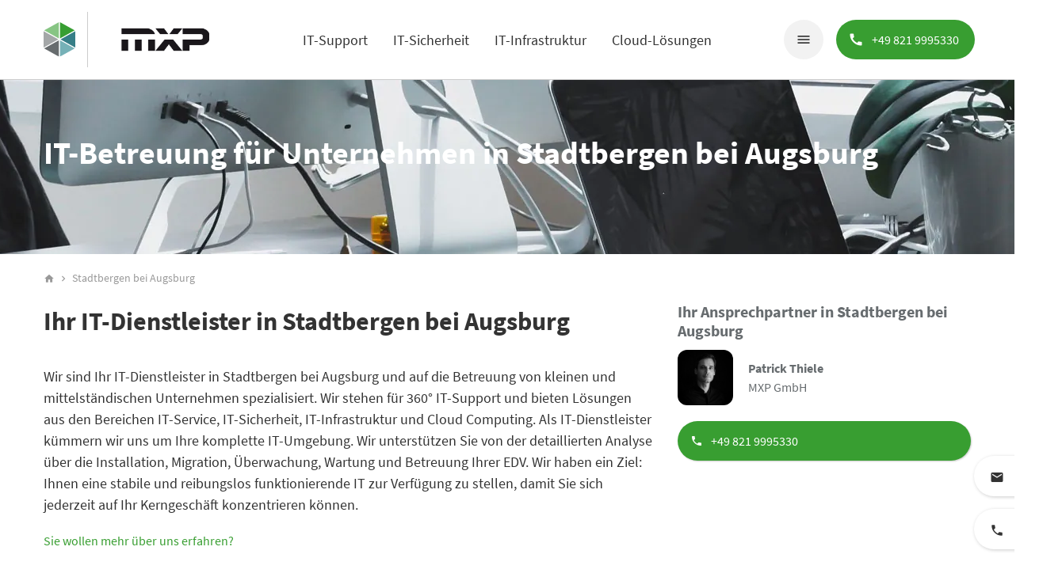

--- FILE ---
content_type: text/html; charset=UTF-8
request_url: https://it-service.network/standort/stadtbergen-bei-augsburg/
body_size: 29148
content:
<!DOCTYPE html>
<html lang="de" class="no-js">


<head>
    <base href="https://it-service.network">
<meta charset="UTF-8">
<meta http-equiv="X-UA-Compatible" content="IE=edge">
<meta name="viewport" content="width=device-width, initial-scale=1.0">
<link rel="profile" href="https://gmpg.org/xfn/11">

<meta name='robots' content='index, follow, max-image-preview:large, max-snippet:-1, max-video-preview:-1' />
	<style>img:is([sizes="auto" i], [sizes^="auto," i]) { contain-intrinsic-size: 3000px 1500px }</style>
	
	<!-- This site is optimized with the Yoast SEO plugin v26.3 - https://yoast.com/wordpress/plugins/seo/ -->
	<title>Ihr IT-Dienstleister in Stadtbergen bei Augsburg - MXP GmbH</title>
	<meta name="description" content="Über uns: ► Verantwortungsvolle IT-Betreuung in Stadtbergen bei Augsburg ► Klare Kommunikation ► Transparente Preisaussagen ✓ Wir beraten Sie gerne!" />
	<link rel="canonical" href="https://it-service.network/standort/stadtbergen-bei-augsburg/" />
	<meta property="og:locale" content="de_DE" />
	<meta property="og:type" content="article" />
	<meta property="og:title" content="Ihr IT-Dienstleister in Stadtbergen bei Augsburg - MXP GmbH" />
	<meta property="og:description" content="Über uns: ► Verantwortungsvolle IT-Betreuung in Stadtbergen bei Augsburg ► Klare Kommunikation ► Transparente Preisaussagen ✓ Wir beraten Sie gerne!" />
	<meta property="og:url" content="https://it-service.network/standort/stadtbergen-bei-augsburg/" />
	<meta property="og:site_name" content="IT-SERVICE.NETWORK" />
	<meta property="article:modified_time" content="2025-11-20T12:08:05+00:00" />
	<meta name="twitter:card" content="summary_large_image" />
	<script type="application/ld+json" class="yoast-schema-graph">{"@context":"https://schema.org","@graph":[{"@type":"WebPage","@id":"https://it-service.network/standort/stadtbergen-bei-augsburg/","url":"https://it-service.network/standort/stadtbergen-bei-augsburg/","name":"Ihr IT-Dienstleister in Stadtbergen bei Augsburg - MXP GmbH","isPartOf":{"@id":"https://it-service.network/#website"},"datePublished":"2023-09-07T09:26:17+00:00","dateModified":"2025-11-20T12:08:05+00:00","description":"Über uns: ► Verantwortungsvolle IT-Betreuung in Stadtbergen bei Augsburg ► Klare Kommunikation ► Transparente Preisaussagen ✓ Wir beraten Sie gerne!","breadcrumb":{"@id":"https://it-service.network/standort/stadtbergen-bei-augsburg/#breadcrumb"},"inLanguage":"de","potentialAction":[{"@type":"ReadAction","target":["https://it-service.network/standort/stadtbergen-bei-augsburg/"]}]},{"@type":"BreadcrumbList","@id":"https://it-service.network/standort/stadtbergen-bei-augsburg/#breadcrumb","itemListElement":[{"@type":"ListItem","position":1,"name":"home","item":"https://it-service.network/"},{"@type":"ListItem","position":2,"name":"Stadtbergen bei Augsburg"}]},{"@type":"WebSite","@id":"https://it-service.network/#website","url":"https://it-service.network/","name":"IT-SERVICE.NETWORK","description":"","potentialAction":[{"@type":"SearchAction","target":{"@type":"EntryPoint","urlTemplate":"https://it-service.network/?s={search_term_string}"},"query-input":{"@type":"PropertyValueSpecification","valueRequired":true,"valueName":"search_term_string"}}],"inLanguage":"de"}]}</script>
	<!-- / Yoast SEO plugin. -->


<style id='classic-theme-styles-inline-css' type='text/css'>
/*! This file is auto-generated */
.wp-block-button__link{color:#fff;background-color:#32373c;border-radius:9999px;box-shadow:none;text-decoration:none;padding:calc(.667em + 2px) calc(1.333em + 2px);font-size:1.125em}.wp-block-file__button{background:#32373c;color:#fff;text-decoration:none}
</style>
<style id='filebird-block-filebird-gallery-style-inline-css' type='text/css'>
ul.filebird-block-filebird-gallery{margin:auto!important;padding:0!important;width:100%}ul.filebird-block-filebird-gallery.layout-grid{display:grid;grid-gap:20px;align-items:stretch;grid-template-columns:repeat(var(--columns),1fr);justify-items:stretch}ul.filebird-block-filebird-gallery.layout-grid li img{border:1px solid #ccc;box-shadow:2px 2px 6px 0 rgba(0,0,0,.3);height:100%;max-width:100%;-o-object-fit:cover;object-fit:cover;width:100%}ul.filebird-block-filebird-gallery.layout-masonry{-moz-column-count:var(--columns);-moz-column-gap:var(--space);column-gap:var(--space);-moz-column-width:var(--min-width);columns:var(--min-width) var(--columns);display:block;overflow:auto}ul.filebird-block-filebird-gallery.layout-masonry li{margin-bottom:var(--space)}ul.filebird-block-filebird-gallery li{list-style:none}ul.filebird-block-filebird-gallery li figure{height:100%;margin:0;padding:0;position:relative;width:100%}ul.filebird-block-filebird-gallery li figure figcaption{background:linear-gradient(0deg,rgba(0,0,0,.7),rgba(0,0,0,.3) 70%,transparent);bottom:0;box-sizing:border-box;color:#fff;font-size:.8em;margin:0;max-height:100%;overflow:auto;padding:3em .77em .7em;position:absolute;text-align:center;width:100%;z-index:2}ul.filebird-block-filebird-gallery li figure figcaption a{color:inherit}

</style>
<style id='global-styles-inline-css' type='text/css'>
:root{--wp--preset--aspect-ratio--square: 1;--wp--preset--aspect-ratio--4-3: 4/3;--wp--preset--aspect-ratio--3-4: 3/4;--wp--preset--aspect-ratio--3-2: 3/2;--wp--preset--aspect-ratio--2-3: 2/3;--wp--preset--aspect-ratio--16-9: 16/9;--wp--preset--aspect-ratio--9-16: 9/16;--wp--preset--color--black: #000000;--wp--preset--color--cyan-bluish-gray: #abb8c3;--wp--preset--color--white: #ffffff;--wp--preset--color--pale-pink: #f78da7;--wp--preset--color--vivid-red: #cf2e2e;--wp--preset--color--luminous-vivid-orange: #ff6900;--wp--preset--color--luminous-vivid-amber: #fcb900;--wp--preset--color--light-green-cyan: #7bdcb5;--wp--preset--color--vivid-green-cyan: #00d084;--wp--preset--color--pale-cyan-blue: #8ed1fc;--wp--preset--color--vivid-cyan-blue: #0693e3;--wp--preset--color--vivid-purple: #9b51e0;--wp--preset--gradient--vivid-cyan-blue-to-vivid-purple: linear-gradient(135deg,rgba(6,147,227,1) 0%,rgb(155,81,224) 100%);--wp--preset--gradient--light-green-cyan-to-vivid-green-cyan: linear-gradient(135deg,rgb(122,220,180) 0%,rgb(0,208,130) 100%);--wp--preset--gradient--luminous-vivid-amber-to-luminous-vivid-orange: linear-gradient(135deg,rgba(252,185,0,1) 0%,rgba(255,105,0,1) 100%);--wp--preset--gradient--luminous-vivid-orange-to-vivid-red: linear-gradient(135deg,rgba(255,105,0,1) 0%,rgb(207,46,46) 100%);--wp--preset--gradient--very-light-gray-to-cyan-bluish-gray: linear-gradient(135deg,rgb(238,238,238) 0%,rgb(169,184,195) 100%);--wp--preset--gradient--cool-to-warm-spectrum: linear-gradient(135deg,rgb(74,234,220) 0%,rgb(151,120,209) 20%,rgb(207,42,186) 40%,rgb(238,44,130) 60%,rgb(251,105,98) 80%,rgb(254,248,76) 100%);--wp--preset--gradient--blush-light-purple: linear-gradient(135deg,rgb(255,206,236) 0%,rgb(152,150,240) 100%);--wp--preset--gradient--blush-bordeaux: linear-gradient(135deg,rgb(254,205,165) 0%,rgb(254,45,45) 50%,rgb(107,0,62) 100%);--wp--preset--gradient--luminous-dusk: linear-gradient(135deg,rgb(255,203,112) 0%,rgb(199,81,192) 50%,rgb(65,88,208) 100%);--wp--preset--gradient--pale-ocean: linear-gradient(135deg,rgb(255,245,203) 0%,rgb(182,227,212) 50%,rgb(51,167,181) 100%);--wp--preset--gradient--electric-grass: linear-gradient(135deg,rgb(202,248,128) 0%,rgb(113,206,126) 100%);--wp--preset--gradient--midnight: linear-gradient(135deg,rgb(2,3,129) 0%,rgb(40,116,252) 100%);--wp--preset--font-size--small: 13px;--wp--preset--font-size--medium: 20px;--wp--preset--font-size--large: 36px;--wp--preset--font-size--x-large: 42px;--wp--preset--spacing--20: 0.44rem;--wp--preset--spacing--30: 0.67rem;--wp--preset--spacing--40: 1rem;--wp--preset--spacing--50: 1.5rem;--wp--preset--spacing--60: 2.25rem;--wp--preset--spacing--70: 3.38rem;--wp--preset--spacing--80: 5.06rem;--wp--preset--shadow--natural: 6px 6px 9px rgba(0, 0, 0, 0.2);--wp--preset--shadow--deep: 12px 12px 50px rgba(0, 0, 0, 0.4);--wp--preset--shadow--sharp: 6px 6px 0px rgba(0, 0, 0, 0.2);--wp--preset--shadow--outlined: 6px 6px 0px -3px rgba(255, 255, 255, 1), 6px 6px rgba(0, 0, 0, 1);--wp--preset--shadow--crisp: 6px 6px 0px rgba(0, 0, 0, 1);}:where(.is-layout-flex){gap: 0.5em;}:where(.is-layout-grid){gap: 0.5em;}body .is-layout-flex{display: flex;}.is-layout-flex{flex-wrap: wrap;align-items: center;}.is-layout-flex > :is(*, div){margin: 0;}body .is-layout-grid{display: grid;}.is-layout-grid > :is(*, div){margin: 0;}:where(.wp-block-columns.is-layout-flex){gap: 2em;}:where(.wp-block-columns.is-layout-grid){gap: 2em;}:where(.wp-block-post-template.is-layout-flex){gap: 1.25em;}:where(.wp-block-post-template.is-layout-grid){gap: 1.25em;}.has-black-color{color: var(--wp--preset--color--black) !important;}.has-cyan-bluish-gray-color{color: var(--wp--preset--color--cyan-bluish-gray) !important;}.has-white-color{color: var(--wp--preset--color--white) !important;}.has-pale-pink-color{color: var(--wp--preset--color--pale-pink) !important;}.has-vivid-red-color{color: var(--wp--preset--color--vivid-red) !important;}.has-luminous-vivid-orange-color{color: var(--wp--preset--color--luminous-vivid-orange) !important;}.has-luminous-vivid-amber-color{color: var(--wp--preset--color--luminous-vivid-amber) !important;}.has-light-green-cyan-color{color: var(--wp--preset--color--light-green-cyan) !important;}.has-vivid-green-cyan-color{color: var(--wp--preset--color--vivid-green-cyan) !important;}.has-pale-cyan-blue-color{color: var(--wp--preset--color--pale-cyan-blue) !important;}.has-vivid-cyan-blue-color{color: var(--wp--preset--color--vivid-cyan-blue) !important;}.has-vivid-purple-color{color: var(--wp--preset--color--vivid-purple) !important;}.has-black-background-color{background-color: var(--wp--preset--color--black) !important;}.has-cyan-bluish-gray-background-color{background-color: var(--wp--preset--color--cyan-bluish-gray) !important;}.has-white-background-color{background-color: var(--wp--preset--color--white) !important;}.has-pale-pink-background-color{background-color: var(--wp--preset--color--pale-pink) !important;}.has-vivid-red-background-color{background-color: var(--wp--preset--color--vivid-red) !important;}.has-luminous-vivid-orange-background-color{background-color: var(--wp--preset--color--luminous-vivid-orange) !important;}.has-luminous-vivid-amber-background-color{background-color: var(--wp--preset--color--luminous-vivid-amber) !important;}.has-light-green-cyan-background-color{background-color: var(--wp--preset--color--light-green-cyan) !important;}.has-vivid-green-cyan-background-color{background-color: var(--wp--preset--color--vivid-green-cyan) !important;}.has-pale-cyan-blue-background-color{background-color: var(--wp--preset--color--pale-cyan-blue) !important;}.has-vivid-cyan-blue-background-color{background-color: var(--wp--preset--color--vivid-cyan-blue) !important;}.has-vivid-purple-background-color{background-color: var(--wp--preset--color--vivid-purple) !important;}.has-black-border-color{border-color: var(--wp--preset--color--black) !important;}.has-cyan-bluish-gray-border-color{border-color: var(--wp--preset--color--cyan-bluish-gray) !important;}.has-white-border-color{border-color: var(--wp--preset--color--white) !important;}.has-pale-pink-border-color{border-color: var(--wp--preset--color--pale-pink) !important;}.has-vivid-red-border-color{border-color: var(--wp--preset--color--vivid-red) !important;}.has-luminous-vivid-orange-border-color{border-color: var(--wp--preset--color--luminous-vivid-orange) !important;}.has-luminous-vivid-amber-border-color{border-color: var(--wp--preset--color--luminous-vivid-amber) !important;}.has-light-green-cyan-border-color{border-color: var(--wp--preset--color--light-green-cyan) !important;}.has-vivid-green-cyan-border-color{border-color: var(--wp--preset--color--vivid-green-cyan) !important;}.has-pale-cyan-blue-border-color{border-color: var(--wp--preset--color--pale-cyan-blue) !important;}.has-vivid-cyan-blue-border-color{border-color: var(--wp--preset--color--vivid-cyan-blue) !important;}.has-vivid-purple-border-color{border-color: var(--wp--preset--color--vivid-purple) !important;}.has-vivid-cyan-blue-to-vivid-purple-gradient-background{background: var(--wp--preset--gradient--vivid-cyan-blue-to-vivid-purple) !important;}.has-light-green-cyan-to-vivid-green-cyan-gradient-background{background: var(--wp--preset--gradient--light-green-cyan-to-vivid-green-cyan) !important;}.has-luminous-vivid-amber-to-luminous-vivid-orange-gradient-background{background: var(--wp--preset--gradient--luminous-vivid-amber-to-luminous-vivid-orange) !important;}.has-luminous-vivid-orange-to-vivid-red-gradient-background{background: var(--wp--preset--gradient--luminous-vivid-orange-to-vivid-red) !important;}.has-very-light-gray-to-cyan-bluish-gray-gradient-background{background: var(--wp--preset--gradient--very-light-gray-to-cyan-bluish-gray) !important;}.has-cool-to-warm-spectrum-gradient-background{background: var(--wp--preset--gradient--cool-to-warm-spectrum) !important;}.has-blush-light-purple-gradient-background{background: var(--wp--preset--gradient--blush-light-purple) !important;}.has-blush-bordeaux-gradient-background{background: var(--wp--preset--gradient--blush-bordeaux) !important;}.has-luminous-dusk-gradient-background{background: var(--wp--preset--gradient--luminous-dusk) !important;}.has-pale-ocean-gradient-background{background: var(--wp--preset--gradient--pale-ocean) !important;}.has-electric-grass-gradient-background{background: var(--wp--preset--gradient--electric-grass) !important;}.has-midnight-gradient-background{background: var(--wp--preset--gradient--midnight) !important;}.has-small-font-size{font-size: var(--wp--preset--font-size--small) !important;}.has-medium-font-size{font-size: var(--wp--preset--font-size--medium) !important;}.has-large-font-size{font-size: var(--wp--preset--font-size--large) !important;}.has-x-large-font-size{font-size: var(--wp--preset--font-size--x-large) !important;}
:where(.wp-block-post-template.is-layout-flex){gap: 1.25em;}:where(.wp-block-post-template.is-layout-grid){gap: 1.25em;}
:where(.wp-block-columns.is-layout-flex){gap: 2em;}:where(.wp-block-columns.is-layout-grid){gap: 2em;}
:root :where(.wp-block-pullquote){font-size: 1.5em;line-height: 1.6;}
</style>










        <script type="text/javascript" as="script" defer>
            if (document.location.protocol != "https:") {
                document.location = document.URL.replace(/^https:/i, "https:");
            }
        </script>
<script type="text/javascript" src="https://it-service.network/wp-includes/js/dist/hooks.min.js?ver=4d63a3d491d11ffd8ac6" id="wp-hooks-js"></script>
<script type="text/javascript" src="https://it-service.network/wp-includes/js/dist/i18n.min.js?ver=5e580eb46a90c2b997e6" id="wp-i18n-js"></script>
<script type="text/javascript" id="wp-i18n-js-after">
/* <![CDATA[ */
wp.i18n.setLocaleData( { 'text direction\u0004ltr': [ 'ltr' ] } );
/* ]]> */
</script>
<script type="text/javascript" src="https://it-service.network/wp-includes/js/jquery/jquery.min.js?ver=3.7.1" id="jquery-core-js"></script>
<script type="text/javascript" src="https://it-service.network/wp-includes/js/jquery/ui/core.min.js?ver=1.13.3" id="jquery-ui-core-js"></script>
<script type="text/javascript" src="https://it-service.network/wp-includes/js/jquery/ui/mouse.min.js?ver=1.13.3" id="jquery-ui-mouse-js"></script>
<script type="text/javascript" src="https://it-service.network/wp-includes/js/jquery/ui/sortable.min.js?ver=1.13.3" id="jquery-ui-sortable-js"></script>
<script type="text/javascript" src="https://it-service.network/wp-includes/js/jquery/ui/resizable.min.js?ver=1.13.3" id="jquery-ui-resizable-js"></script>
<script type="text/javascript" src="https://it-service.network/wp-content/plugins/advanced-custom-fields-pro/assets/build/js/acf.min.js?ver=6.6.2" id="acf-js"></script>
<script type="text/javascript" src="https://it-service.network/wp-includes/js/dist/dom-ready.min.js?ver=f77871ff7694fffea381" id="wp-dom-ready-js"></script>
<script type="text/javascript" id="wp-a11y-js-translations">
/* <![CDATA[ */
( function( domain, translations ) {
	var localeData = translations.locale_data[ domain ] || translations.locale_data.messages;
	localeData[""].domain = domain;
	wp.i18n.setLocaleData( localeData, domain );
} )( "default", {"translation-revision-date":"2025-11-17 09:57:43+0000","generator":"GlotPress\/4.0.3","domain":"messages","locale_data":{"messages":{"":{"domain":"messages","plural-forms":"nplurals=2; plural=n != 1;","lang":"de"},"Notifications":["Benachrichtigungen"]}},"comment":{"reference":"wp-includes\/js\/dist\/a11y.js"}} );
/* ]]> */
</script>
<script type="text/javascript" src="https://it-service.network/wp-includes/js/dist/a11y.min.js?ver=3156534cc54473497e14" id="wp-a11y-js"></script>
<script type="text/javascript" src="https://it-service.network/wp-content/plugins/advanced-custom-fields-pro/assets/build/js/acf-input.min.js?ver=6.6.2" id="acf-input-js"></script>
<script type="text/javascript" src="https://it-service.network/wp-content/plugins/syn-migrate/public/js/syn-migrate-public.js?ver=1.0.0" id="syn-migrate-js"></script>
<script data-no-optimize="1" data-no-minify="1" data-cfasync="false" type="text/javascript" src="https://it-service.network/wp-content/cache/borlabs-cookie/1/borlabs-cookie-config-de.json.js?ver=3.3.19-260" id="borlabs-cookie-config-js"></script>
<script type="text/javascript" id="syn-user-sso-js-after">
/* <![CDATA[ */
var WP_USER_SSO = JSON.parse(atob("W10="));
/* ]]> */
</script>
<script type="text/javascript" id="syn-user-partner-js-after">
/* <![CDATA[ */
var WP_USER_PARTNER = JSON.parse(atob("W10="));
/* ]]> */
</script>
<script type="text/javascript" id="syn-more-vars-js-after">
/* <![CDATA[ */
var WP_VARS = JSON.parse(atob("[base64]"));console.log = function () {};
/* ]]> */
</script>
<script type="text/javascript" id="syn-global-vars-js-after">
/* <![CDATA[ */
var WP_URLS = JSON.parse(atob("[base64]"));
/* ]]> */
</script>
<script type="text/javascript" id="syn-object-js-after">
/* <![CDATA[ */
var WP_OBJECT = JSON.parse(atob("[base64]"));
/* ]]> */
</script>
<script></script><link rel="https://api.w.org/" href="https://it-service.network/wp-json/" /><link rel="alternate" title="JSON" type="application/json" href="https://it-service.network/wp-json/wp/v2/standort/23832" /><link rel="EditURI" type="application/rsd+xml" title="RSD" href="https://it-service.network/xmlrpc.php?rsd" />
<meta name="generator" content="WordPress 6.8.3" />
<link rel='shortlink' href='https://it-service.network/?p=23832' />
<link rel="alternate" title="oEmbed (JSON)" type="application/json+oembed" href="https://it-service.network/wp-json/oembed/1.0/embed?url=https%3A%2F%2Fit-service.network%2Fstandort%2Fstadtbergen-bei-augsburg%2F" />
<link rel="alternate" title="oEmbed (XML)" type="text/xml+oembed" href="https://it-service.network/wp-json/oembed/1.0/embed?url=https%3A%2F%2Fit-service.network%2Fstandort%2Fstadtbergen-bei-augsburg%2F&#038;format=xml" />
<script type="application/ld+json">{"@context":"https://schema.org","@type":"LocalBusiness","name":"MXP GmbH","telephone":"+49 821 9995330","url":"https://it-service.network","address":{"@type":"PostalAddress","streetAddress":"Ulmer Landstraße 333","addressLocality":"Stadtbergen bei Augsburg","postalCode":"86391","addressRegion":"Bayern","addressCountry":"DE"},"priceRange":"€€","openingHoursSpecification":[{"@type":"OpeningHoursSpecification","dayOfWeek":["Montag","Dienstag","Mittwoch","Donnerstag","Fr"],"opens":"02:00","closes":"01:00"}],"geo":{"@type":"GeoCoordinates","latitude":"48.3776372","longitude":"10.8392622"}}</script><script type="application/ld+json">{"@context":"https:\/\/schema.org","@graph":[{"@context":"https:\/\/schema.org","@type":"SiteNavigationElement","id":"site-navigation","name":"Alle IT Dienstleister","url":"https:\/\/it-service.network\/it-dienstleister-finden\/"},{"@context":"https:\/\/schema.org","@type":"SiteNavigationElement","id":"site-navigation","name":"Alle IT-Dienstleistungen","url":"https:\/\/it-service.network\/it-dienstleistungen\/"},{"@context":"https:\/\/schema.org","@type":"SiteNavigationElement","id":"site-navigation","name":"Partner werden","url":"https:\/\/it-service.network\/partner-werden\/"},{"@context":"https:\/\/schema.org","@type":"SiteNavigationElement","id":"site-navigation","name":"\u00dcber uns","url":"https:\/\/it-service.network\/ueber-uns\/"},{"@context":"https:\/\/schema.org","@type":"SiteNavigationElement","id":"site-navigation","name":"Team","url":"https:\/\/it-service.network\/ueber-uns\/team\/"},{"@context":"https:\/\/schema.org","@type":"SiteNavigationElement","id":"site-navigation","name":"Jobangebote","url":"https:\/\/it-service.network\/jobangebote\/"},{"@context":"https:\/\/schema.org","@type":"SiteNavigationElement","id":"site-navigation","name":"Referenzen","url":"https:\/\/it-service.network\/referenzen\/"},{"@context":"https:\/\/schema.org","@type":"SiteNavigationElement","id":"site-navigation","name":"IT-Konfigurator","url":"https:\/\/it-service.network\/it-konfigurator\/"}]}</script><script type="application/ld+json">{"@context":"https:\/\/schema.org","@type":"WebSite","name":"IT-SERVICE.NETWORK","url":"https:\/\/it-service.network","potentialAction":[{"@type":"SearchAction","target":"https:\/\/it-service.network\/?s={search_term_string}","query-input":"required name=search_term_string"}]}</script><script type="application/ld+json">{"@context":"https:\/\/schema.org","@type":"BreadcrumbList","itemListElement":[{"@type":"ListItem","position":1,"item":{"@id":"https:\/\/it-service.network\/","name":"Startseite"}},{"@type":"ListItem","position":2,"item":{"@id":"https:\/\/it-service.network\/standort\/stadtbergen-bei-augsburg\/","name":"Stadtbergen bei Augsburg"}}]}</script><meta name="google-site-verification" content="UxH-IO8dm1hK09jtk38DHtC3ZJu5ovvrpvcXwOA7DSo" /><link rel="apple-touch-icon" sizes="57x57" href="https://it-service.network/apple-icon-57x57.png">
        <link rel="apple-touch-icon" sizes="60x60" href="https://it-service.network/apple-icon-60x60.png">
        <link rel="apple-touch-icon" sizes="72x72" href="https://it-service.network/apple-icon-72x72.png">
        <link rel="apple-touch-icon" sizes="76x76" href="https://it-service.network/apple-icon-76x76.png">
        <link rel="apple-touch-icon" sizes="114x114" href="https://it-service.network/apple-icon-114x114.png">
        <link rel="apple-touch-icon" sizes="120x120" href="https://it-service.network/apple-icon-120x120.png">
        <link rel="apple-touch-icon" sizes="144x144" href="https://it-service.network/apple-icon-144x144.png">
        <link rel="apple-touch-icon" sizes="152x152" href="https://it-service.network/apple-icon-152x152.png">
        <link rel="apple-touch-icon" sizes="180x180" href="https://it-service.network/apple-icon-180x180.png">
        <link rel="icon" type="image/png" sizes="192x192"  href="https://it-service.network/android-icon-192x192.png">
        <link rel="icon" type="image/png" sizes="32x32" href="https://it-service.network/favicon-32x32.png">
        <link rel="icon" type="image/png" sizes="96x96" href="https://it-service.network/favicon-96x96.png">
        <link rel="icon" type="image/png" sizes="16x16" href="https://it-service.network/favicon-16x16.png">
        <link rel="manifest" href="https://it-service.network/manifest.json">
        <meta name="msapplication-TileColor" content="#ffffff">
        <meta name="msapplication-TileImage" content="https://it-service.network/ms-icon-144x144.png">
        <meta name="theme-color" content="#ffffff"><script data-borlabs-cookie-script-blocker-ignore>
if ('0' === '1' && ('0' === '1' || '1' === '1')) {
	window['gtag_enable_tcf_support'] = true;
}
window.dataLayer = window.dataLayer || [];
function gtag(){dataLayer.push(arguments);}
gtag('set', 'developer_id.dYjRjMm', true);
if('0' === '1' || '1' === '1') {
	if (window.BorlabsCookieGoogleConsentModeDefaultSet !== true) {
        let getCookieValue = function (name) {
            return document.cookie.match('(^|;)\\s*' + name + '\\s*=\\s*([^;]+)')?.pop() || '';
        };
        let cookieValue = getCookieValue('borlabs-cookie-gcs');
        let consentsFromCookie = {};
        if (cookieValue !== '') {
            consentsFromCookie = JSON.parse(decodeURIComponent(cookieValue));
        }
        let defaultValues = {
            'ad_storage': 'denied',
            'ad_user_data': 'denied',
            'ad_personalization': 'denied',
            'analytics_storage': 'denied',
            'functionality_storage': 'denied',
            'personalization_storage': 'denied',
            'security_storage': 'denied',
            'wait_for_update': 500,
        };
        gtag('consent', 'default', { ...defaultValues, ...consentsFromCookie });
    }
    window.BorlabsCookieGoogleConsentModeDefaultSet = true;
    let borlabsCookieConsentChangeHandler = function () {
        window.dataLayer = window.dataLayer || [];
        if (typeof gtag !== 'function') { function gtag(){dataLayer.push(arguments);} }

        let getCookieValue = function (name) {
            return document.cookie.match('(^|;)\\s*' + name + '\\s*=\\s*([^;]+)')?.pop() || '';
        };
        let cookieValue = getCookieValue('borlabs-cookie-gcs');
        let consentsFromCookie = {};
        if (cookieValue !== '') {
            consentsFromCookie = JSON.parse(decodeURIComponent(cookieValue));
        }

        consentsFromCookie.ad_storage = BorlabsCookie.Consents.hasConsent('google-ads') ? 'granted' : 'denied';
		consentsFromCookie.ad_user_data = BorlabsCookie.Consents.hasConsent('google-ads') ? 'granted' : 'denied';
		consentsFromCookie.ad_personalization = BorlabsCookie.Consents.hasConsent('google-ads') ? 'granted' : 'denied';

        BorlabsCookie.CookieLibrary.setCookie(
            'borlabs-cookie-gcs',
            JSON.stringify(consentsFromCookie),
            BorlabsCookie.Settings.automaticCookieDomainAndPath.value ? '' : BorlabsCookie.Settings.cookieDomain.value,
            BorlabsCookie.Settings.cookiePath.value,
            BorlabsCookie.Cookie.getPluginCookie().expires,
            BorlabsCookie.Settings.cookieSecure.value,
            BorlabsCookie.Settings.cookieSameSite.value
        );
    }
    document.addEventListener('borlabs-cookie-consent-saved', borlabsCookieConsentChangeHandler);
    document.addEventListener('borlabs-cookie-handle-unblock', borlabsCookieConsentChangeHandler);
}
if('0' === '1') {
    gtag("js", new Date());

    gtag("config", "AW-988589980");

    (function (w, d, s, i) {
    var f = d.getElementsByTagName(s)[0],
        j = d.createElement(s);
    j.async = true;
    j.src =
        "https://www.googletagmanager.com/gtag/js?id=" + i;
    f.parentNode.insertBefore(j, f);
    })(window, document, "script", "AW-988589980");
}
</script><script data-no-optimize="1" data-no-minify="1" data-cfasync="false" data-borlabs-cookie-script-blocker-ignore>
if ('0' === '1' && ('0' === '1' || '1' === '1')) {
    window['gtag_enable_tcf_support'] = true;
}
window.dataLayer = window.dataLayer || [];
if (typeof gtag !== 'function') {
    function gtag() {
        dataLayer.push(arguments);
    }
}
gtag('set', 'developer_id.dYjRjMm', true);
if ('0' === '1' || '1' === '1') {
    if (window.BorlabsCookieGoogleConsentModeDefaultSet !== true) {
        let getCookieValue = function (name) {
            return document.cookie.match('(^|;)\\s*' + name + '\\s*=\\s*([^;]+)')?.pop() || '';
        };
        let cookieValue = getCookieValue('borlabs-cookie-gcs');
        let consentsFromCookie = {};
        if (cookieValue !== '') {
            consentsFromCookie = JSON.parse(decodeURIComponent(cookieValue));
        }
        let defaultValues = {
            'ad_storage': 'denied',
            'ad_user_data': 'denied',
            'ad_personalization': 'denied',
            'analytics_storage': 'denied',
            'functionality_storage': 'denied',
            'personalization_storage': 'denied',
            'security_storage': 'denied',
            'wait_for_update': 500,
        };
        gtag('consent', 'default', { ...defaultValues, ...consentsFromCookie });
    }
    window.BorlabsCookieGoogleConsentModeDefaultSet = true;
    let borlabsCookieConsentChangeHandler = function () {
        window.dataLayer = window.dataLayer || [];
        if (typeof gtag !== 'function') { function gtag(){dataLayer.push(arguments);} }

        let getCookieValue = function (name) {
            return document.cookie.match('(^|;)\\s*' + name + '\\s*=\\s*([^;]+)')?.pop() || '';
        };
        let cookieValue = getCookieValue('borlabs-cookie-gcs');
        let consentsFromCookie = {};
        if (cookieValue !== '') {
            consentsFromCookie = JSON.parse(decodeURIComponent(cookieValue));
        }

        consentsFromCookie.analytics_storage = BorlabsCookie.Consents.hasConsent('google-analytics-four') ? 'granted' : 'denied';

        BorlabsCookie.CookieLibrary.setCookie(
            'borlabs-cookie-gcs',
            JSON.stringify(consentsFromCookie),
            BorlabsCookie.Settings.automaticCookieDomainAndPath.value ? '' : BorlabsCookie.Settings.cookieDomain.value,
            BorlabsCookie.Settings.cookiePath.value,
            BorlabsCookie.Cookie.getPluginCookie().expires,
            BorlabsCookie.Settings.cookieSecure.value,
            BorlabsCookie.Settings.cookieSameSite.value
        );
    }
    document.addEventListener('borlabs-cookie-consent-saved', borlabsCookieConsentChangeHandler);
    document.addEventListener('borlabs-cookie-handle-unblock', borlabsCookieConsentChangeHandler);
}
if ('0' === '1') {
    document.addEventListener('borlabs-cookie-after-init', function () {
		window.BorlabsCookie.Unblock.unblockScriptBlockerId('google-analytics-four');
	});
}
</script><script data-no-optimize="1" data-no-minify="1" data-cfasync="false" data-borlabs-cookie-script-blocker-ignore>
    (function () {
        if ('0' === '1' && '1' === '1') {
            window['gtag_enable_tcf_support'] = true;
        }
        window.dataLayer = window.dataLayer || [];
        if (typeof window.gtag !== 'function') {
            window.gtag = function () {
                window.dataLayer.push(arguments);
            };
        }
        gtag('set', 'developer_id.dYjRjMm', true);
        if ('1' === '1') {
            let getCookieValue = function (name) {
                return document.cookie.match('(^|;)\\s*' + name + '\\s*=\\s*([^;]+)')?.pop() || '';
            };
            const gtmRegionsData = '{{ google-tag-manager-cm-regional-defaults }}';
            let gtmRegions = [];
            if (gtmRegionsData !== '\{\{ google-tag-manager-cm-regional-defaults \}\}') {
                gtmRegions = JSON.parse(gtmRegionsData);
            }
            let defaultRegion = null;
            for (let gtmRegionIndex in gtmRegions) {
                let gtmRegion = gtmRegions[gtmRegionIndex];
                if (gtmRegion['google-tag-manager-cm-region'] === '') {
                    defaultRegion = gtmRegion;
                } else {
                    gtag('consent', 'default', {
                        'ad_storage': gtmRegion['google-tag-manager-cm-default-ad-storage'],
                        'ad_user_data': gtmRegion['google-tag-manager-cm-default-ad-user-data'],
                        'ad_personalization': gtmRegion['google-tag-manager-cm-default-ad-personalization'],
                        'analytics_storage': gtmRegion['google-tag-manager-cm-default-analytics-storage'],
                        'functionality_storage': gtmRegion['google-tag-manager-cm-default-functionality-storage'],
                        'personalization_storage': gtmRegion['google-tag-manager-cm-default-personalization-storage'],
                        'security_storage': gtmRegion['google-tag-manager-cm-default-security-storage'],
                        'region': gtmRegion['google-tag-manager-cm-region'].toUpperCase().split(','),
						'wait_for_update': 500,
                    });
                }
            }
            let cookieValue = getCookieValue('borlabs-cookie-gcs');
            let consentsFromCookie = {};
            if (cookieValue !== '') {
                consentsFromCookie = JSON.parse(decodeURIComponent(cookieValue));
            }
            let defaultValues = {
                'ad_storage': defaultRegion === null ? 'denied' : defaultRegion['google-tag-manager-cm-default-ad-storage'],
                'ad_user_data': defaultRegion === null ? 'denied' : defaultRegion['google-tag-manager-cm-default-ad-user-data'],
                'ad_personalization': defaultRegion === null ? 'denied' : defaultRegion['google-tag-manager-cm-default-ad-personalization'],
                'analytics_storage': defaultRegion === null ? 'denied' : defaultRegion['google-tag-manager-cm-default-analytics-storage'],
                'functionality_storage': defaultRegion === null ? 'denied' : defaultRegion['google-tag-manager-cm-default-functionality-storage'],
                'personalization_storage': defaultRegion === null ? 'denied' : defaultRegion['google-tag-manager-cm-default-personalization-storage'],
                'security_storage': defaultRegion === null ? 'denied' : defaultRegion['google-tag-manager-cm-default-security-storage'],
                'wait_for_update': 500,
            };
            gtag('consent', 'default', {...defaultValues, ...consentsFromCookie});
            gtag('set', 'ads_data_redaction', true);
        }

        if ('0' === '1') {
            let url = new URL(window.location.href);

            if ((url.searchParams.has('gtm_debug') && url.searchParams.get('gtm_debug') !== '') || document.cookie.indexOf('__TAG_ASSISTANT=') !== -1 || document.documentElement.hasAttribute('data-tag-assistant-present')) {
                /* GTM block start */
                (function(w,d,s,l,i){w[l]=w[l]||[];w[l].push({'gtm.start':
                        new Date().getTime(),event:'gtm.js'});var f=d.getElementsByTagName(s)[0],
                    j=d.createElement(s),dl=l!='dataLayer'?'&l='+l:'';j.async=true;j.src=
                    'https://www.googletagmanager.com/gtm.js?id='+i+dl;f.parentNode.insertBefore(j,f);
                })(window,document,'script','dataLayer','GTM-N5P8SCR');
                /* GTM block end */
            } else {
                /* GTM block start */
                (function(w,d,s,l,i){w[l]=w[l]||[];w[l].push({'gtm.start':
                        new Date().getTime(),event:'gtm.js'});var f=d.getElementsByTagName(s)[0],
                    j=d.createElement(s),dl=l!='dataLayer'?'&l='+l:'';j.async=true;j.src=
                    'https://it-service.network/wp-content/uploads/borlabs-cookie/' + i + '.js?ver=not-set-yet';f.parentNode.insertBefore(j,f);
                })(window,document,'script','dataLayer','GTM-N5P8SCR');
                /* GTM block end */
            }
        }


        let borlabsCookieConsentChangeHandler = function () {
            window.dataLayer = window.dataLayer || [];
            if (typeof window.gtag !== 'function') {
                window.gtag = function() {
                    window.dataLayer.push(arguments);
                };
            }

            let consents = BorlabsCookie.Cookie.getPluginCookie().consents;

            if ('1' === '1') {
                let gtmConsents = {};
                let customConsents = {};

				let services = BorlabsCookie.Services._services;

				for (let service in services) {
					if (service !== 'borlabs-cookie') {
						customConsents['borlabs_cookie_' + service.replaceAll('-', '_')] = BorlabsCookie.Consents.hasConsent(service) ? 'granted' : 'denied';
					}
				}

                if ('0' === '1') {
                    gtmConsents = {
                        'analytics_storage': BorlabsCookie.Consents.hasConsentForServiceGroup('statistics') === true ? 'granted' : 'denied',
                        'functionality_storage': BorlabsCookie.Consents.hasConsentForServiceGroup('statistics') === true ? 'granted' : 'denied',
                        'personalization_storage': BorlabsCookie.Consents.hasConsentForServiceGroup('marketing') === true ? 'granted' : 'denied',
                        'security_storage': BorlabsCookie.Consents.hasConsentForServiceGroup('statistics') === true ? 'granted' : 'denied',
                    };
                } else {
                    gtmConsents = {
                        'ad_storage': BorlabsCookie.Consents.hasConsentForServiceGroup('marketing') === true ? 'granted' : 'denied',
                        'ad_user_data': BorlabsCookie.Consents.hasConsentForServiceGroup('marketing') === true ? 'granted' : 'denied',
                        'ad_personalization': BorlabsCookie.Consents.hasConsentForServiceGroup('marketing') === true ? 'granted' : 'denied',
                        'analytics_storage': BorlabsCookie.Consents.hasConsentForServiceGroup('statistics') === true ? 'granted' : 'denied',
                        'functionality_storage': BorlabsCookie.Consents.hasConsentForServiceGroup('statistics') === true ? 'granted' : 'denied',
                        'personalization_storage': BorlabsCookie.Consents.hasConsentForServiceGroup('marketing') === true ? 'granted' : 'denied',
                        'security_storage': BorlabsCookie.Consents.hasConsentForServiceGroup('statistics') === true ? 'granted' : 'denied',
                    };
                }
                BorlabsCookie.CookieLibrary.setCookie(
                    'borlabs-cookie-gcs',
                    JSON.stringify(gtmConsents),
                    BorlabsCookie.Settings.automaticCookieDomainAndPath.value ? '' : BorlabsCookie.Settings.cookieDomain.value,
                    BorlabsCookie.Settings.cookiePath.value,
                    BorlabsCookie.Cookie.getPluginCookie().expires,
                    BorlabsCookie.Settings.cookieSecure.value,
                    BorlabsCookie.Settings.cookieSameSite.value
                );
                gtag('consent', 'update', {...gtmConsents, ...customConsents});
            }


            for (let serviceGroup in consents) {
                for (let service of consents[serviceGroup]) {
                    if (!window.BorlabsCookieGtmPackageSentEvents.includes(service) && service !== 'borlabs-cookie') {
                        window.dataLayer.push({
                            event: 'borlabs-cookie-opt-in-' + service,
                        });
                        window.BorlabsCookieGtmPackageSentEvents.push(service);
                    }
                }
            }
            let afterConsentsEvent = document.createEvent('Event');
            afterConsentsEvent.initEvent('borlabs-cookie-google-tag-manager-after-consents', true, true);
            document.dispatchEvent(afterConsentsEvent);
        };
        window.BorlabsCookieGtmPackageSentEvents = [];
        document.addEventListener('borlabs-cookie-consent-saved', borlabsCookieConsentChangeHandler);
        document.addEventListener('borlabs-cookie-handle-unblock', borlabsCookieConsentChangeHandler);
    })();
</script><script type="text/javascript">dataLayer.push({"event":"loadgtm-leadinfo"});</script><!-- Bing Ads -->
<script data-borlabs-cookie-script-blocker-ignore>
if('0' === '1') {
    window.uetq = window.uetq || [];
    window.uetq.push('consent', 'default', {
        'ad_storage': 'denied'
    });

    (function(w,d,t,r,u)
    {
        var f,n,i;
        w[u]=w[u]||[],f=function()
        {
            var o={ti:"5998621"};
            o.q=w[u],w[u]=new UET(o),w[u].push("pageLoad")
        },
        n=d.createElement(t),n.src=r,n.async=1,n.onload=n.onreadystatechange=function()
        {
            var s=this.readyState;
            s&&s!=="loaded"&&s!=="complete"||(f(),n.onload=n.onreadystatechange=null)
        },
        i=d.getElementsByTagName(t)[0],i.parentNode.insertBefore(n,i)
    })
    (window,document,"script","//bat.bing.com/bat.js","uetq");
}
</script>
<!-- End Bing Ads --><meta name="generator" content="Powered by WPBakery Page Builder - drag and drop page builder for WordPress."/>
			<style id="wpsp-style-frontend"></style>
			<link rel="icon" href="https://it-service.network/files/2023/12/cropped-favicon_itsn-32x32.png" sizes="32x32" />
<link rel="icon" href="https://it-service.network/files/2023/12/cropped-favicon_itsn-192x192.png" sizes="192x192" />
<link rel="apple-touch-icon" href="https://it-service.network/files/2023/12/cropped-favicon_itsn-180x180.png" />
<meta name="msapplication-TileImage" content="https://it-service.network/files/2023/12/cropped-favicon_itsn-270x270.png" />
<noscript><style> .wpb_animate_when_almost_visible { opacity: 1; }</style></noscript><!-- END CORE HEAD -->
<meta name="format-detection" content="telephone=no">
<meta content="IT-SERVICE.NETWORK" name="title">
<meta content="" name="description">
<link async rel="stylesheet" href="https://it-service.network/wp-content/cache/syn/css/fe/1c/combined-head-fe1c80703cc37cd2e051e4e8bd75439e.css?ver=1763624429">
</head>

<body class="wp-singular standort-template-default single single-standort postid-23832 wp-theme-itsn wp-schema-pro-2.10.1 live normal-body wpb-js-composer js-comp-ver-8.7.2 vc_responsive" >

    <!-- zentrale Navigation -->
    <nav class="header-dezentral" id="header">
        <div class="container">
            <div class="navbar-header">
                <a class="header-brand" title="Zur Startseite" href="https://it-service.network/"><img class="img-responsive" alt="IT-SERVICE.NETWORK Logo" height="50" width="40" src="https://it-service.network/wp-content/themes/itsn/assets/img/it-service-network-logo-icon.svg"></a>
                                    <a data-partner-id="31011" class="header-brand partner-logo" id="nav-partner-logo" title="Zum Dienstleisterprofil" href="https://it-service.network/standort/stadtbergen-bei-augsburg/">
                        <div>
                            <img class="img-responsive" alt="MXP GmbH" height="50" src="https://it-service.network/wp-content/partner/itsn/wp/31011/logo.png" width="200">
                        </div>
                    </a>
                    <a data-partner-id="31011" class="hidden header-partner-id" href="https://it-service.network/standort/stadtbergen-bei-augsburg/"></a>
                            </div>
            <input id="mobile-menu" type="checkbox">
            <label class="material-icons btn" id="nav-burger-icon" for="mobile-menu">menu</label>
            <div id="header-mobile">
                <div class="container submenu">
                    <nav class="navbar row">
                        <ul class="nav navbar-nav col-sm-12">
                                                                                                                                                                <li>
                                        <div class="hidden-xs hidden-sm header-main-category">
                                            <a id="nav-it-support-top" title="Zur Seite IT-Support" href="https://it-service.network/it-support/">IT-Support</a>
                                        </div>
                                                                                                                            <div class="header-sub-category">
                                                <div class="header-detailpages-box container">
                                                    <a id="nav-it-support-kat" title="Zum IT-Support" href="https://it-service.network/it-support/softwareentwicklung/">
                                                        <p class="h4">
                                                            IT-Support <label class="material-icons" for="open-detail-IT-Support">chevron_right</label>
                                                        </p>
                                                                                                                    <img class="img-responsive" src="https://it-service.network/files/2023/07/it-betreuung-1.png" alt="IT-Support">
                                                                                                                                                                            <p>Sie müssen sich nicht weiter um Ihre IT kümmern, sondern können sich komplett auf Ihr Tagesgeschäft konzentrieren.</p>
                                                                                                            </a>
                                                    <input id="open-detail-IT-Support" type="checkbox">
                                                    <div class="header-detailpages">
                                                                                                                                                                                                                                            <div id="page-21024" class="items-menu">
                                                                <a id="nav-digitalisierung-von-geschaeftsprozessen-digitalisierung-von-geschaeftsprozessen" title="Zur Seite Digitalisierung von Geschäftsprozessen" href="https://it-service.network/it-support/digitalisierung-von-geschaeftsprozessen/">
                                                                    <p class="managed-false">Digitalisierung von Geschäftsprozessen</p>
                                                                                                                                            <p class="hidden-xs hidden-sm hidden-md">Workflow-Management und Prozessoptimierung</p>
                                                                                                                                    </a>
                                                            </div>
                                                                                                                                                                                                                                                                                                                                                                    <div id="page-21026" class="items-menu">
                                                                <a id="nav-einrichtung-einer-webseite-einrichtung-einer-webseite" title="Zur Seite Einrichtung einer Webseite" href="https://it-service.network/it-support/einrichtung-einer-webseite/">
                                                                    <p class="managed-false">Einrichtung einer Webseite</p>
                                                                                                                                            <p class="hidden-xs hidden-sm hidden-md">Umsetzung Ihrer Onlinepräsenz – technisch und inhaltlich</p>
                                                                                                                                    </a>
                                                            </div>
                                                                                                                                                                                                                                            
                                                    </div>
                                                </div>
                                            </div>
                                                                                                                    </li>
                                                                                                        <li>
                                        <div class="hidden-xs hidden-sm header-main-category">
                                            <a id="nav-it-sicherheit-top" title="Zur Seite IT-Sicherheit" href="https://it-service.network/it-sicherheit/">IT-Sicherheit</a>
                                        </div>
                                                                                                                            <div class="header-sub-category">
                                                <div class="header-detailpages-box container">
                                                    <a id="nav-it-sicherheit-kat" title="Zum IT-Sicherheit" href="https://it-service.network/it-sicherheit/penetrationstest/">
                                                        <p class="h4">
                                                            IT-Sicherheit <label class="material-icons" for="open-detail-IT-Sicherheit">chevron_right</label>
                                                        </p>
                                                                                                                    <img class="img-responsive" src="https://it-service.network/files/2023/09/it-sicherheit.png" alt="IT-Sicherheit">
                                                                                                                                                                            <p>Hier wird alles daran gesetzt, dass Ihre IT zu der vertrauensvollen Umgebung wird, die Sie für Ihre tägliche Arbeit benötigen.</p>
                                                                                                            </a>
                                                    <input id="open-detail-IT-Sicherheit" type="checkbox">
                                                    <div class="header-detailpages">
                                                                                                                                                                                                                                                                                                        <div id="page-21022" class="items-menu">
                                                                <a id="nav-dsgvo-eu-datenschutz-grundverordnung-dsgvo-eu-datenschutz-grundverordnung" title="Zur Seite DSGVO: EU-Datenschutz-Grundverordnung" href="https://it-service.network/it-sicherheit/dsgvo-eu-datenschutz-grundverordnung/">
                                                                    <p class="managed-false">DSGVO: EU-Datenschutz-Grundverordnung</p>
                                                                                                                                            <p class="hidden-xs hidden-sm hidden-md">Beratung und Unterstützung bei der Umsetzung</p>
                                                                                                                                    </a>
                                                            </div>
                                                                                                                                                                                                                                            <div id="page-21038" class="items-menu">
                                                                <a id="nav-it-sicherheitscheck-it-sicherheitscheck" title="Zur Seite IT-Sicherheitscheck" href="https://it-service.network/it-sicherheit/it-sicherheitscheck/">
                                                                    <p class="managed-false">IT-Sicherheitscheck</p>
                                                                                                                                            <p class="hidden-xs hidden-sm hidden-md">Analyse des grundlegenden Sicherheitszustands Ihrer IT</p>
                                                                                                                                    </a>
                                                            </div>
                                                                                                                                                                                                                                            <div id="page-21039" class="items-menu">
                                                                <a id="nav-penetrationstest-penetrationstest" title="Zur Seite Penetrationstest" href="https://it-service.network/it-sicherheit/penetrationstest/">
                                                                    <p class="managed-false">Penetrationstest</p>
                                                                                                                                            <p class="hidden-xs hidden-sm hidden-md">Schwachstellen Ihrer IT aufdecken mit fingierten Angriffen</p>
                                                                                                                                    </a>
                                                            </div>
                                                        
                                                    </div>
                                                </div>
                                            </div>
                                                                                                                    </li>
                                                                                                        <li>
                                        <div class="hidden-xs hidden-sm header-main-category">
                                            <a id="nav-it-infrastruktur-top" title="Zur Seite IT-Infrastruktur" href="https://it-service.network/it-infrastruktur/">IT-Infrastruktur</a>
                                        </div>
                                                                                                                            <div class="header-sub-category">
                                                <div class="header-detailpages-box container">
                                                    <a id="nav-it-infrastruktur-kat" title="Zum IT-Infrastruktur" href="https://it-service.network/it-infrastruktur/videoueberwachung/">
                                                        <p class="h4">
                                                            IT-Infrastruktur <label class="material-icons" for="open-detail-IT-Infrastruktur">chevron_right</label>
                                                        </p>
                                                                                                                    <img class="img-responsive" src="https://it-service.network/files/2023/09/it-infrastruktur.png" alt="IT-Infrastruktur">
                                                                                                                                                                            <p>Von der grundsätzlichen Planung, über die kosteneffiziente Beschaffung, bis zur sicheren Installation: Alles aus einer Hand.</p>
                                                                                                            </a>
                                                    <input id="open-detail-IT-Infrastruktur" type="checkbox">
                                                    <div class="header-detailpages">
                                                                                                                                                                                <div id="page-21032" class="items-menu">
                                                                <a id="nav-einrichtung-einer-telefonanlage-einrichtung-einer-telefonanlage" title="Zur Seite Einrichtung einer Telefonanlage" href="https://it-service.network/it-infrastruktur/einrichtung-einer-telefonanlage/">
                                                                    <p class="managed-false">Einrichtung einer Telefonanlage</p>
                                                                                                                                            <p class="hidden-xs hidden-sm hidden-md">Telekommunikationslösungen – zukunftsfähig und passgenau</p>
                                                                                                                                    </a>
                                                            </div>
                                                                                                                                                                                <div id="page-21043" class="items-menu">
                                                                <a id="nav-hardware-und-software-beschaffung-hardware-und-software-beschaffung" title="Zur Seite Hardware und Software Beschaffung" href="https://it-service.network/it-infrastruktur/hardware-und-software-beschaffung/">
                                                                    <p class="managed-false">Hardware und Software Beschaffung</p>
                                                                                                                                            <p class="hidden-xs hidden-sm hidden-md">Kauf bedarfsgerechter IT-Systeme – fachmännisch organisiert</p>
                                                                                                                                    </a>
                                                            </div>
                                                                                                                                                                                <div id="page-21044" class="items-menu">
                                                                <a id="nav-it-infrastrukturanalyse-it-infrastrukturanalyse" title="Zur Seite IT-Infrastrukturanalyse" href="https://it-service.network/it-infrastruktur/it-infrastrukturanalyse/">
                                                                    <p class="managed-false">IT-Infrastrukturanalyse</p>
                                                                                                                                            <p class="hidden-xs hidden-sm hidden-md">Prüfung zur kosteneffizienten Optimierung Ihrer Firmen-IT</p>
                                                                                                                                    </a>
                                                            </div>
                                                                                                                                                                                                                                            <div id="page-21036" class="items-menu">
                                                                <a id="nav-server-virtualisierung-server-virtualisierung" title="Zur Seite Server-Virtualisierung" href="https://it-service.network/it-infrastruktur/server-virtualisierung/">
                                                                    <p class="managed-false">Server-Virtualisierung</p>
                                                                                                                                            <p class="hidden-xs hidden-sm hidden-md">Simulation Ihrer IT-Systeme – energie- und kostensparend </p>
                                                                                                                                    </a>
                                                            </div>
                                                                                                                                                                                <div id="page-21037" class="items-menu">
                                                                <a id="nav-vermietung-von-arbeitsplaetzen-vermietung-von-arbeitsplaetzen" title="Zur Seite Vermietung von Arbeitsplätzen" href="https://it-service.network/it-infrastruktur/vermietung-von-arbeitsplaetzen/">
                                                                    <p class="managed-false">Vermietung von Arbeitsplätzen</p>
                                                                                                                                            <p class="hidden-xs hidden-sm hidden-md">Leistungsstarke IT-Umgebung leasen – zu kalkulierbaren Kosten</p>
                                                                                                                                    </a>
                                                            </div>
                                                                                                                    
                                                    </div>
                                                </div>
                                            </div>
                                                                                                                    </li>
                                                                                                        <li>
                                        <div class="hidden-xs hidden-sm header-main-category">
                                            <a id="nav-cloud-computing-top" title="Zur Seite Cloud-Lösungen" href="https://it-service.network/cloud-computing/">Cloud-Lösungen</a>
                                        </div>
                                                                                                                            <div class="header-sub-category">
                                                <div class="header-detailpages-box container">
                                                    <a id="nav-cloud-computing-kat" title="Zum Cloud-Lösungen" href="https://it-service.network/cloud-computing/server-in-der-cloud/">
                                                        <p class="h4">
                                                            Cloud-Lösungen <label class="material-icons" for="open-detail-Cloud-Lösungen">chevron_right</label>
                                                        </p>
                                                                                                                    <img class="img-responsive" src="https://it-service.network/files/2023/07/cloud-loesungen-2.png" alt="Cloud-Lösungen">
                                                                                                                                                                            <p>Ob rechtssichere E-Mail-Archivierung oder hochverfügbare Datensicherung: Hier kommen Sie sicher in die Datenwolke.</p>
                                                                                                            </a>
                                                    <input id="open-detail-Cloud-Lösungen" type="checkbox">
                                                    <div class="header-detailpages">
                                                                                                                                                                                <div id="page-21034" class="items-menu">
                                                                <a id="nav-arbeitsplaetze-in-der-cloud-arbeitsplaetze-in-der-cloud" title="Zur Seite Arbeitsplätze in der Cloud" href="https://it-service.network/cloud-computing/arbeitsplaetze-in-der-cloud/">
                                                                    <p class="managed-false">Arbeitsplätze in der Cloud</p>
                                                                                                                                            <p class="hidden-xs hidden-sm hidden-md">In Echtzeit online zusammenarbeiten – egal von wo</p>
                                                                                                                                    </a>
                                                            </div>
                                                                                                                                                                                <div id="page-21040" class="items-menu">
                                                                <a id="nav-datensicherung-in-der-cloud-datensicherung-in-der-cloud" title="Zur Seite Datensicherung in der Cloud" href="https://it-service.network/cloud-computing/datensicherung-in-der-cloud/">
                                                                    <p class="managed-false">Datensicherung in der Cloud</p>
                                                                                                                                            <p class="hidden-xs hidden-sm hidden-md">Daten extern speichern – sicher und jederzeit verfügbar</p>
                                                                                                                                    </a>
                                                            </div>
                                                                                                                                                                                <div id="page-21041" class="items-menu">
                                                                <a id="nav-e-mail-archivierung-e-mail-archivierung" title="Zur Seite E-Mail-Archivierung" href="https://it-service.network/cloud-computing/e-mail-archivierung/">
                                                                    <p class="managed-false">E-Mail-Archivierung</p>
                                                                                                                                            <p class="hidden-xs hidden-sm hidden-md">Revisionssicheres Ablegen digitalen Schriftverkehrs</p>
                                                                                                                                    </a>
                                                            </div>
                                                                                                                                                                                <div id="page-21033" class="items-menu">
                                                                <a id="nav-firewall-in-der-cloud-firewall-in-der-cloud" title="Zur Seite Firewall in der Cloud" href="https://it-service.network/cloud-computing/firewall-in-der-cloud/">
                                                                    <p class="managed-false">Firewall in der Cloud</p>
                                                                                                                                            <p class="hidden-xs hidden-sm hidden-md">Zentraler Online-Schutz all Ihrer Datenströme und IT-Systeme</p>
                                                                                                                                    </a>
                                                            </div>
                                                                                                                                                                                <div id="page-21035" class="items-menu">
                                                                <a id="nav-server-in-der-cloud-server-in-der-cloud" title="Zur Seite Server in der Cloud" href="https://it-service.network/cloud-computing/server-in-der-cloud/">
                                                                    <p class="managed-false">Server in der Cloud</p>
                                                                                                                                            <p class="hidden-xs hidden-sm hidden-md">Rechenleistung extern mieten– flexibel, sicher, effizient</p>
                                                                                                                                    </a>
                                                            </div>
                                                        
                                                    </div>
                                                </div>
                                            </div>
                                                                                                                    </li>
                                                                                                                </ul>
                    </nav>
                </div>
                <div class="container" id="burger-menu-btn"><input id="burger-menu" type="checkbox">
    <label class="material-icons" for="burger-menu">menu</label>
    <div id="burger-dropdown">
        <div class="container">
            <div class="burger-dropdown-theme">
                <a id="Meta-IT-Service" title="Zur Startseite" href="https://it-service.network/standort/stadtbergen-bei-augsburg/">
                    <strong>MXP GmbH</strong>
                    <label class="material-icons" for="burger-itsn-switch">chevron_right</label>
                </a>
                <input id="burger-itsn-switch" type="checkbox">
                                <div class="menu-burger-it-service-network-container">
                    <ul id="menu-burger-it-service-network" class="menu">
                                                <li id="menu-item-24353" class="menu-item menu-item-type-post_type menu-item-object-page"><a title="Alle IT-Dienstleistungen" href="https://it-service.network/it-dienstleistungen/" id="nav-itsn-start-alle-it-dienstleistungen">Alle Dienstleistungen</a></li>
                                                    <li id="menu-subitem-kompetenzen-scroll" class="menu-subitem menu-item-type-post_type menu-item-object-page"><a title="Unser Kernkompetenzen" href="https://it-service.network/standort/stadtbergen-bei-augsburg/#kompetenzen-scroll" id="nav-partner-kernkompetenzen">Unsere Kernkompetenzen</a></li>
                                                    <li id="menu-subitem-hersteller-scroll" class="menu-subitem menu-item-type-post_type menu-item-object-page"><a title="Unsere Hersteller-Partnerschaften" href="https://it-service.network/standort/stadtbergen-bei-augsburg/#hersteller-scroll" id="nav-partner-hersteller">Unsere Hersteller-Partnerschaften</a></li>
                                                <li id="menu-item-33333" class="menu-item menu-item-type-post_type menu-item-object-page"><a title="Wir über uns" href="https://it-service.network/standort/stadtbergen-bei-augsburg/ueber-uns/" id="nav-partner-ueber-uns">Wir über uns</a></li>
                    </ul>
                </div>
            </div>
            <div class="burger-dropdown-theme">
                <a id="nav-know-it-wissen" title="Unsere IT-Wissensvermittlung" href="https://it-service.network/it-wissen/">
                    <strong>IT-Wissen</strong>
                    <label class="material-icons" for="burger-it-wissen-switch">chevron_right</label>
                </a>
                <input id="burger-it-wissen-switch" type="checkbox">
                <div class="menu-burger-it-wissen-container"><ul id="menu-burger-it-wissen" class="menu"><li id="menu-item-24349" class="menu-item menu-item-type-custom menu-item-object-custom"><a title="Blog" href="https://it-service.network/blog/" id="nav-know-blog">Blog</a></li>
<li id="menu-item-24348" class="menu-item menu-item-type-post_type menu-item-object-page"><a title="IT-Lexikon" href="https://it-service.network/it-lexikon/" id="nav-know-it-lexikon">IT-Lexikon</a></li>
<li id="menu-item-24350" class="menu-item menu-item-type-post_type menu-item-object-page"><a title="Downloads" href="https://it-service.network/downloads/" id="nav-know-downloads">Downloads</a></li>
<li id="menu-item-24351" class="menu-item menu-item-type-custom menu-item-object-custom"><a title="IT-Trends" href="https://it-service.network/it-wissen/#aktuell-informiert" id="nav-know-it-trends">IT-Trends</a></li>
</ul></div>            </div>
        </div>
    </div>
</div>
            </div>
            <div class="main-nav-buttons">
                <a data-partner-adresse="MXP GmbH, Ulmer Landstraße 333 | 86391 Stadtbergen bei Augsburg" class="btn btn__primary" id="contact-partner-tel-nav-stadtbergen-bei-augsburg" href="tel:+49 821 9995330">
                    <em class="material-icons">call</em><span class="hide-sometimes">+49 821 9995330</span>
                </a>
            </div>
        </div>
        <div id="menu-sidebar">
            <div class="sidebar-slide-in">
                <a href="https://it-service.network/mailto/?mailer_id=service">
                    <em class="material-icons">mail</em>service@it-service.network
                </a>
            </div>
            <div class="sidebar-slide-in">
                <a href="tel:+4952079299550"><em class="material-icons">phone</em>&plus;49 5207 92 99 550
                </a>
            </div>
        </div>
    </nav>


    <main>
    <div class="">
        <div class="wpb-content-wrapper"><div class="vc_row wpb_row vc_row-fluid"><div class="wpb_column vc_column_container vc_col-sm-12"><div class="vc_column-inner"><div class="wpb_wrapper"><div class="templatera_shortcode"><section id="header-img" class="vc_section headerimage"><div class="vc_row wpb_row vc_row-fluid headerimage"><div class="dark-overlay wpb_column vc_column_container vc_col-sm-12"><div class="vc_column-inner"><div class="wpb_wrapper"><div class="vc_row wpb_row vc_inner vc_row-fluid container vc_row-o-content-middle vc_row-flex"><div class="wpb_column vc_column_container vc_col-sm-12"><div class="vc_column-inner"><div class="wpb_wrapper">
<div class="wpb_text_column wpb_content_element" >
<div class="wpb_wrapper">
<h1>IT-Betreuung für Unternehmen in Stadtbergen bei Augsburg</h1>

</div>
</div>
</div></div></div></div></div></div></div></div></section><section class="vc_section container"><div class="vc_row wpb_row vc_row-fluid"><div class="wpb_column vc_column_container vc_col-sm-12"><div class="vc_column-inner"><div class="wpb_wrapper"><div class="breadcrumb"><span><span><a href="https://it-service.network/"><i class="material-icons">home</i></a></span> <i class="material-icons">chevron_right</i> <span class="breadcrumb_last" aria-current="page">Stadtbergen bei Augsburg</span></span></div></div></div></div></div><div id="profil-ansprechpartner" class="vc_row wpb_row vc_row-fluid vc_row-o-equal-height vc_row-o-content-top vc_row-flex"><div class="wpb_column vc_column_container vc_col-sm-8"><div class="vc_column-inner"><div class="wpb_wrapper">
<div class="wpb_text_column wpb_content_element" >
<div class="wpb_wrapper">
<h2>Ihr IT-Dienstleister in Stadtbergen bei Augsburg</h2>

</div>
</div>

<div class="wpb_text_column wpb_content_element" >
<div class="wpb_wrapper">
<p>Wir sind Ihr IT-Dienstleister in Stadtbergen bei Augsburg und auf die Betreuung von kleinen und mittelständischen Unternehmen spezialisiert. Wir stehen für 360° IT-Support und bieten Lösungen aus den Bereichen IT-Service, IT-Sicherheit, IT-Infrastruktur und Cloud Computing. Als IT-Dienstleister kümmern wir uns um Ihre komplette IT-Umgebung. Wir unterstützen Sie von der detaillierten Analyse über die Installation, Migration, Überwachung, Wartung und Betreuung Ihrer EDV. Wir haben ein Ziel: Ihnen eine stabile und reibungslos funktionierende IT zur Verfügung zu stellen, damit Sie sich jederzeit auf Ihr Kerngeschäft konzentrieren können.</p>

</div>
</div>
<a href="https://it-service.network/standort/stadtbergen-bei-augsburg/ueber-uns/" title="Mehr über uns">Sie wollen mehr über uns erfahren?</a></div></div></div><div class="wpb_column vc_column_container vc_col-sm-4"><div class="vc_column-inner"><div class="wpb_wrapper">
<div class="wpb_text_column wpb_content_element  font-grey h4 font-bold" >
<div class="wpb_wrapper">
<p>Ihr Ansprechpartner in Stadtbergen bei Augsburg</p>

</div>
</div>
<div class="vc_row wpb_row vc_inner vc_row-fluid ansprechpartner_box vc_row-o-equal-height vc_row-flex"><div class="wpb_column vc_column_container vc_col-sm-1/5"><div class="vc_column-inner"><div class="wpb_wrapper"><div class="vc-post-elements image-left img" style="background-image: url(https://it-service.network/wp-content/partner/itsn/wp/31011/foto_ansprechpartner.jpg);"></div></div></div></div><div class="text wpb_column vc_column_container vc_col-sm-4/5"><div class="vc_column-inner"><div class="wpb_wrapper">
<div class="wpb_text_column wpb_content_element  font-grey font-bold" >
<div class="wpb_wrapper">
Patrick Thiele

</div>
</div>

<div class="wpb_text_column wpb_content_element  font-grey" >
<div class="wpb_wrapper">
MXP GmbH

</div>
</div>
</div></div></div></div><a  class="btn btn btn__primary col-xs-12 icon-btn phone" href="tel:+49 821 9995330" target="" title="+49 821 9995330" id="contact-partner-tel-ap-stadtbergen-bei-augsburg" style="width:100%;margin-right: auto;">+49 821 9995330</a></div></div></div></div></section><section id="partner-contactbox-normal" class="vc_section container"><div class="vc_row wpb_row vc_row-fluid vc_row-o-equal-height vc_row-o-content-top vc_row-flex"><div class="partner-contactbox partner-contactbox-normal wpb_column vc_column_container vc_col-sm-8"><div class="vc_column-inner"><div class="wpb_wrapper"><div class="ult-content-box-container actual-box" >		<div class="ult-content-box" style="box-shadow: px px px px none;-webkit-transition: all 700ms ease;-moz-transition: all 700ms ease;-ms-transition: all 700ms ease;-o-transition: all 700ms ease;transition: all 700ms ease;"  data-hover_box_shadow="none"    ><div class="vc_row wpb_row vc_inner vc_row-fluid form-side"><div class="wpb_column vc_column_container vc_col-sm-12"><div class="vc_column-inner"><div class="wpb_wrapper">
<div class="wpb_text_column wpb_content_element" >
<div class="wpb_wrapper">
<h4><strong>Wir sind für Sie da</strong></h4>

</div>
</div>

<div class="wpcf7 no-js" id="wpcf7-f24334-p23832-o1" lang="de-DE" dir="ltr" data-wpcf7-id="24334">
<div class="screen-reader-response"><p role="status" aria-live="polite" aria-atomic="true"></p> <ul></ul></div>
<form action="/standort/stadtbergen-bei-augsburg/#wpcf7-f24334-p23832-o1" method="post" class="wpcf7-form init" aria-label="Kontaktformular" novalidate="novalidate" data-status="init">
<fieldset class="hidden-fields-container"><input type="hidden" name="_wpcf7" value="24334" /><input type="hidden" name="_wpcf7_version" value="6.1.3" /><input type="hidden" name="_wpcf7_locale" value="de_DE" /><input type="hidden" name="_wpcf7_unit_tag" value="wpcf7-f24334-p23832-o1" /><input type="hidden" name="_wpcf7_container_post" value="23832" /><input type="hidden" name="_wpcf7_posted_data_hash" value="" /><input type="hidden" name="_wpcf7cf_hidden_group_fields" value="[]" /><input type="hidden" name="_wpcf7cf_hidden_groups" value="[]" /><input type="hidden" name="_wpcf7cf_visible_groups" value="[]" /><input type="hidden" name="_wpcf7cf_repeaters" value="[]" /><input type="hidden" name="_wpcf7cf_steps" value="{}" /><input type="hidden" name="_wpcf7cf_options" value="[base64]" /><input type="hidden" name="_wpcf7dtx_version" value="5.0.3" />
</fieldset>
<span class="wpcf7-form-control-wrap egis_leads" data-name="egis_leads"><input type="hidden" name="egis_leads" class="wpcf7-form-control wpcf7-hidden wpcf7dtx wpcf7dtx-hidden" aria-invalid="false" value="1"></span>
<span class="wpcf7-form-control-wrap url" data-name="url"><input type="hidden" name="url" class="wpcf7-form-control wpcf7-hidden wpcf7dtx wpcf7dtx-hidden" aria-invalid="false" value="https://it-service.network/standort/stadtbergen-bei-augsburg/"></span>
<span class="wpcf7-form-control-wrap brand" data-name="brand"><input type="hidden" name="brand" class="wpcf7-form-control wpcf7-hidden wpcf7dtx wpcf7dtx-hidden" aria-invalid="false" value="ITSN"></span>
<span class="wpcf7-form-control-wrap partnernr" data-name="partnernr"><input type="hidden" name="partnernr" class="wpcf7-form-control wpcf7-hidden wpcf7dtx wpcf7dtx-hidden" aria-invalid="false" value="SYN60127"></span>
<span class="wpcf7-form-control-wrap plus_profil" data-name="plus_profil"><input type="hidden" name="plus_profil" class="wpcf7-form-control wpcf7-hidden wpcf7dtx wpcf7dtx-hidden" aria-invalid="false"></span>
<span class="wpcf7-form-control-wrap category" data-name="category"><input type="hidden" name="category" class="wpcf7-form-control wpcf7-hidden wpcf7dtx wpcf7dtx-hidden" aria-invalid="false" value="Dezentraler Lead"></span>

<div class="up-text">
    <label for="form-name">Name</label>
		<span class="wpcf7-form-control-wrap" data-name="contactPerson"><input size="40" maxlength="400" class="wpcf7-form-control wpcf7-text" id="form-name" aria-invalid="false" value="" type="text" name="contactPerson" /></span>
</div>
<div class="up-text">
    <label for="form-unternehmen">Unternehmen</label>
    <span class="wpcf7-form-control-wrap" data-name="company"><input size="40" maxlength="400" class="wpcf7-form-control wpcf7-text" id="form-unternehmen" aria-invalid="false" value="" type="text" name="company" /></span>
</div>
<div class="up-text">
    <label for="form-mail">E-Mail*</label>
    <span class="wpcf7-form-control-wrap" data-name="ebrief"><input size="40" maxlength="400" class="wpcf7-form-control wpcf7-email wpcf7-validates-as-required wpcf7-text wpcf7-validates-as-email" id="form-mail" aria-required="true" aria-invalid="false" value="" type="email" name="ebrief" /></span>
</div>
<div class="up-text">
    <label for="form-telefon">Telefonnummer</label>
    <span class="wpcf7-form-control-wrap" data-name="phone"><input size="40" maxlength="400" class="wpcf7-form-control wpcf7-tel wpcf7-text wpcf7-validates-as-tel" id="form-tel" aria-invalid="false" value="" type="tel" name="phone" /></span>
</div>

<div class="up-text big">
    <label for="form-nachricht">Nachricht</label>
		<span class="wpcf7-form-control-wrap" data-name="nachricht"><textarea cols="40" rows="10" maxlength="2000" class="wpcf7-form-control wpcf7-textarea" id="form-nachricht" aria-invalid="false" name="nachricht"></textarea></span>
</div>
<button type="submit" class="wpcf7-form-control wpcf7-submit has-spinner icon-btn send btn btn__primary col-xs-12" id="submit-form-extra">Anfrage senden</button>
<label class="icon-btn expand_more btn__transparent-grey btn col-xs-12" id="open-data-side" for="data-side-open">Kontaktdaten anzeigen</label>

<input class="wpcf7-form-control wpcf7-submit has-spinner" type="submit" value="Senden" /><div class="input-group" style="display:none"><input type="text" name="email" value="" tabindex="-1" autocomplete="off"></div><p style="display: none !important;" class="akismet-fields-container" data-prefix="_wpcf7_ak_"><label>&#916;<textarea name="_wpcf7_ak_hp_textarea" cols="45" rows="8" maxlength="100"></textarea></label><input type="hidden" id="ak_js_1" name="_wpcf7_ak_js" value="207"/><script>document.getElementById( "ak_js_1" ).setAttribute( "value", ( new Date() ).getTime() );</script></p><div class="wpcf7-response-output" aria-hidden="true"></div>
</form>
</div>
</div></div></div></div><div class="vc_row wpb_row vc_inner vc_row-fluid data-side"><div class="wpb_column vc_column_container vc_col-sm-12"><div class="vc_column-inner"><div class="wpb_wrapper">
<div class="wpb_text_column wpb_content_element" >
<div class="wpb_wrapper">
<h2>MXP GmbH</h2>

</div>
</div>
<a  class="btn icon-btn phone btn btn__transparent-white col-xs-12   contact-partner-tel-kb" href="tel:+49 821 9995330" target="" title="+49 821 9995330" id="contact-partner-tel-kb-stadtbergen-bei-augsburg" style="width:100%;margin: auto;">+49 821 9995330</a><a data-modal=#modal-kontaktbox data-toggle=modal data-target=#modal-kontaktbox class="btn icon-btn schedule btn btn__transparent-white col-xs-12 oeffnungszeiten-offen   contact-partner-times-kb" href="https://it-service.network/standort/stadtbergen-bei-augsburg/#" target="" title="Geschäftszeiten ansehen" id="contact-partner-times-kb-stadtbergen-bei-augsburg" style="width:100%;margin: auto;">Geschäftszeiten ansehen</a><a  class="btn icon-btn near_me btn btn__transparent-white col-xs-12   contact-partner-route-kb" href="https://www.google.de/maps/dir//48.3776372,10.8392622" target="_blank" title="Route planen" id="contact-partner-route-kb-stadtbergen-bei-augsburg" style="width:100%;margin: auto;">Route planen</a><span id="partner-adresse"><div class="adresse"><span class="material-icons">place</span><div>Ulmer Landstraße 333<br>86391 Stadtbergen bei Augsburg</div></div><div class="hidden" id="partner-standort">stadtbergen-bei-augsburg</div><a class="KB-Route-Map-neu" id="contact-partner-map-kb-stadtbergen-bei-augsburg" style="background-image: url(https://maps.googleapis.com/maps/api/staticmap?center=48.3776372,10.8392622&amp;zoom=13&amp;size=450x150&amp;maptype=roadmap&amp;markers=icon:https://it-service.network/files/2023/08/pin.png%7C48.3776372,10.8392622&amp;key=AIzaSyDIIqvgs543g3aCH6hIMPNhgnJbaXzmQnE);" rel="noreferrer" target="_blank" href="https://www.google.de/maps/dir//48.3776372,10.8392622"></a></span></div></div></div></div>		</div></div><div class="vc_row wpb_row vc_inner vc_row-fluid"><div class="wpb_column vc_column_container vc_col-sm-12"><div class="vc_column-inner"><div class="wpb_wrapper">
<div class="wpb_text_column wpb_content_element  small" >
<div class="wpb_wrapper">
<p>* = Pflichtfelder<br />
Wenn Sie die hier angegebene Möglichkeit zur Kontaktaufnahme nutzen möchten, müssen Sie dafür personenbezogene Daten wie Ihre E-Mail-Adresse angeben. Hinweise zum Datenschutz finden Sie in der <a href="https://it-service.network/datenschutz/" target="_blank" rel="noopener">Datenschutzerklärung</a>.</p>

</div>
</div>
</div></div></div></div></div></div></div><div class="p-5 wpb_column vc_column_container vc_col-sm-4" id="stehen-fuer"><div class="vc_column-inner"><div class="wpb_wrapper">
<div class="wpb_text_column wpb_content_element  font-grey h4 font-bold" >
<div class="wpb_wrapper">
<p>IT-SERVICE.NETWORK Partner stehen für:</p>

</div>
</div>
<div class="row"><div class="icons"><em class="material-icons">track_changes</em></div><div class="text">Verantwortungsvolle und proaktive Betreuung Ihrer Unternehmens-IT</div></div><div class="row"><div class="icons"><em class="material-icons">aspect_ratio</em></div><div class="text">Flexible und bedarfsgerechte Service-Dienstleistungen</div></div><div class="row"><div class="icons"><em class="material-icons">translate</em></div><div class="text">Klare und verständliche Beratung zu transparenten Preisen</div></div></div></div></div></div></section><section id="dienstleistungen" class="vc_section container spacing"><div id="hersteller-scroll" class="vc_row wpb_row vc_row-fluid"><div class="wpb_column vc_column_container vc_col-sm-8"><div class="vc_column-inner"><div class="wpb_wrapper">
<div class="wpb_text_column wpb_content_element" >
<div class="wpb_wrapper">
<h2 class="col-xs-12">Dienstleistungen in Stadtbergen bei Augsburg</h2>

</div>
</div>

<div class="wpb_text_column wpb_content_element  pb-5" >
<div class="wpb_wrapper">
<p>Die IT ist ein existenzieller Bestandteil eines jeden Unternehmens. Daher ist es nur verständlich, dass Sie Aufgaben der IT nur in die Hände eines IT-Dienstleisters geben wollen, der kompetent, vertrauenswürdig und zuverlässig ist – zum Beispiel uns. Mit unseren IT-Services in Stadtbergen bei Augsburg sind wir für Sie da!</p>

</div>
</div>
<div id="accordion">
                                <div class="dienstleistungen-accordion accordion">
                <div class="panel-title header sdl135" id="it-support-partner" data-open="1">
                    <h3>IT-Support</h3>
                    <p>Vorausschauender Einsatz Ihrer IT</p>
                </div>
                <section class="panel-collapse row" id="135">
                                            <a class="col-xs-12" id="it-support-einrichtung-einer-webseite-partner" href="https://it-service.network/it-support/einrichtung-einer-webseite/">Einrichtung einer Webseite</a>
                                            <a class="col-xs-12" id="it-support-digitalisierung-von-geschaeftsprozessen-partner" href="https://it-service.network/it-support/digitalisierung-von-geschaeftsprozessen/">Digitalisierung von Geschäftsprozessen</a>
                                    </section>
            </div>
                                        <div class="dienstleistungen-accordion accordion">
                <div class="panel-title header sdl138" id="it-sicherheit-partner" data-open="">
                    <h3>IT-Sicherheit</h3>
                    <p>Ihr ultra-stabiler Hochsicherheitsbereich</p>
                </div>
                <section class="panel-collapse row" id="138">
                                            <a class="col-xs-12" id="it-sicherheit-it-sicherheitscheck-partner" href="https://it-service.network/it-sicherheit/it-sicherheitscheck/">IT-Sicherheitscheck</a>
                                            <a class="col-xs-12" id="it-sicherheit-penetrationstest-partner" href="https://it-service.network/it-sicherheit/penetrationstest/">Penetrationstest</a>
                                            <a class="col-xs-12" id="it-sicherheit-dsgvo-eu-datenschutz-grundverordnung-partner" href="https://it-service.network/it-sicherheit/dsgvo-eu-datenschutz-grundverordnung/">DSGVO: EU-Datenschutz-Grundverordnung</a>
                                    </section>
            </div>
                                        <div class="dienstleistungen-accordion accordion">
                <div class="panel-title header sdl143" id="it-infrastruktur-partner" data-open="">
                    <h3>IT-Infrastruktur</h3>
                    <p>Mit den richtigen Maßnahmen zum Erfolg</p>
                </div>
                <section class="panel-collapse row" id="143">
                                            <a class="col-xs-12" id="it-infrastruktur-it-infrastrukturanalyse-partner" href="https://it-service.network/it-infrastruktur/it-infrastrukturanalyse/">IT-Infrastrukturanalyse</a>
                                            <a class="col-xs-12" id="it-infrastruktur-hardware-und-software-beschaffung-partner" href="https://it-service.network/it-infrastruktur/hardware-und-software-beschaffung/">Hardware- und Software-Beschaffung</a>
                                            <a class="col-xs-12" id="it-infrastruktur-vermietung-von-arbeitsplaetzen-partner" href="https://it-service.network/it-infrastruktur/vermietung-von-arbeitsplaetzen/">Vermietung von Arbeitsplätzen</a>
                                            <a class="col-xs-12" id="it-infrastruktur-server-virtualisierung-partner" href="https://it-service.network/it-infrastruktur/server-virtualisierung/">Server-Virtualisierung</a>
                                            <a class="col-xs-12" id="it-infrastruktur-einrichtung-einer-telefonanlage-partner" href="https://it-service.network/it-infrastruktur/einrichtung-einer-telefonanlage/">Einrichtung einer Telefonanlage</a>
                                    </section>
            </div>
                                        <div class="dienstleistungen-accordion accordion">
                <div class="panel-title header sdl146" id="cloud-computing-partner" data-open="">
                    <h3>Cloud-Computing</h3>
                    <p>Ein Himmel voller Optionen</p>
                </div>
                <section class="panel-collapse row" id="146">
                                            <a class="col-xs-12" id="cloud-computing-e-mail-archivierung-partner" href="https://it-service.network/cloud-computing/e-mail-archivierung/">E-Mail-Archivierung</a>
                                            <a class="col-xs-12" id="cloud-computing-datensicherung-in-der-cloud-partner" href="https://it-service.network/cloud-computing/datensicherung-in-der-cloud/">Datensicherung in der Cloud</a>
                                            <a class="col-xs-12" id="cloud-computing-server-in-der-cloud-partner" href="https://it-service.network/cloud-computing/server-in-der-cloud/">Server in der Cloud</a>
                                            <a class="col-xs-12" id="cloud-computing-arbeitsplaetze-in-der-cloud-partner" href="https://it-service.network/cloud-computing/arbeitsplaetze-in-der-cloud/">Arbeitsplätze in der Cloud</a>
                                            <a class="col-xs-12" id="cloud-computing-firewall-in-der-cloud-partner" href="https://it-service.network/cloud-computing/firewall-in-der-cloud/">Firewall in der Cloud</a>
                                    </section>
            </div>
            </div></div></div></div><div class="hersteller-partnerschaften wpb_column vc_column_container vc_col-sm-4"><div class="vc_column-inner"><div class="wpb_wrapper">
<div class="wpb_text_column wpb_content_element  font-grey h4 font-bold" >
<div class="wpb_wrapper">
<p>Unsere Hersteller Partnerschaften</p>

</div>
</div>
<div class="all-logos-partnerschaften"><div><img decoding="async" aspect-ratio="" loading="lazy" width="174" height="47" alt="Hersteller Logo Microsoft" src="https://it-service.network/wp-content/partner/itsn/wp/manufacturers/5_logo.svg"></div><div><img decoding="async" aspect-ratio="" loading="lazy" width="174" height="47" alt="Hersteller Logo Eset" src="https://it-service.network/wp-content/partner/itsn/wp/manufacturers/9_logo.svg"></div><div><img decoding="async" aspect-ratio="" loading="lazy" width="174" height="47" alt="Hersteller Logo Lenovo" src="https://it-service.network/wp-content/partner/itsn/wp/manufacturers/7_logo.svg"></div><div><img decoding="async" aspect-ratio="" loading="lazy" width="174" height="47" alt="Hersteller Logo Fujitsu" src="https://it-service.network/wp-content/partner/itsn/wp/manufacturers/20_logo.svg"></div><div><img decoding="async" aspect-ratio="" loading="lazy" width="174" height="47" alt="Hersteller Logo Iiyama" src="https://it-service.network/wp-content/partner/itsn/wp/manufacturers/22_logo.svg"></div><div><img decoding="async" aspect-ratio="" loading="lazy" width="174" height="47" alt="Hersteller Logo Lexware" src="https://it-service.network/wp-content/partner/itsn/wp/manufacturers/24_logo.svg"></div><div><img decoding="async" aspect-ratio="" loading="lazy" width="174" height="47" alt="Hersteller Logo Ontrack" src="https://it-service.network/wp-content/partner/itsn/wp/manufacturers/25_logo.svg"></div><div><img decoding="async" aspect-ratio="" loading="lazy" width="174" height="47" alt="Hersteller Logo QNAP" src="https://it-service.network/wp-content/partner/itsn/wp/manufacturers/26_logo.svg"></div></div></div></div></div></div></section><section id="kompetenzen-normal" class="vc_section container"><div id="kompetenzen-scroll" class="vc_row wpb_row vc_row-fluid vc_row-o-equal-height vc_row-o-content-top vc_row-flex"><div class="Kompetenzen-normal wpb_column vc_column_container vc_col-sm-8"><div class="vc_column-inner"><div class="wpb_wrapper">
<div class="wpb_text_column wpb_content_element" >
<div class="wpb_wrapper">
<h2>Unsere Kernkompetenzen</h2>

</div>
</div>

<div class="wpb_text_column wpb_content_element" >
<div class="wpb_wrapper">
<p>Als IT-Systemhaus in Stadtbergen bei Augsburg decken wir sämtliche Grundaufgaben bezüglich IT-Beratung, IT-Betreuung und IT-Management ab. Zudem haben wir uns in einigen Bereichen eine besondere Kompetenz erarbeitet – und überzeugen mit diesen speziellen IT-Services sowohl bestehende als auch neue Kunden.</p>

</div>
</div>
<div class="vc-syn-repeater">
<div class="wpb_text_column wpb_content_element  kompetenz-shield" >
<div class="wpb_wrapper">
<p>Interneteinrichtung</p>

</div>
</div>

<div class="wpb_text_column wpb_content_element  kompetenz-shield" >
<div class="wpb_wrapper">
<p>Homepage-Entwicklung</p>

</div>
</div>

<div class="wpb_text_column wpb_content_element  kompetenz-shield" >
<div class="wpb_wrapper">
<p>Homepage-Hosting</p>

</div>
</div>

<div class="wpb_text_column wpb_content_element  kompetenz-shield" >
<div class="wpb_wrapper">
<p>Remote Desktop Hosting</p>

</div>
</div>

<div class="wpb_text_column wpb_content_element  kompetenz-shield" >
<div class="wpb_wrapper">
<p>Server-Technik</p>

</div>
</div>

<div class="wpb_text_column wpb_content_element  kompetenz-shield" >
<div class="wpb_wrapper">
<p>Netzwerktechnik</p>

</div>
</div>

<div class="wpb_text_column wpb_content_element  kompetenz-shield" >
<div class="wpb_wrapper">
<p>Netzwerk-Management</p>

</div>
</div>

<div class="wpb_text_column wpb_content_element  kompetenz-shield" >
<div class="wpb_wrapper">
<p>E-Mail-Archivierung</p>

</div>
</div>

<div class="wpb_text_column wpb_content_element  kompetenz-shield" >
<div class="wpb_wrapper">
<p>Cloud-Backup</p>

</div>
</div>

<div class="wpb_text_column wpb_content_element  kompetenz-shield" >
<div class="wpb_wrapper">
<p>Digitales Marketing</p>

</div>
</div>
</div></div></div></div><div class="kundenstimme-profil wpb_column vc_column_container vc_col-sm-4"><div class="vc_column-inner"><div class="wpb_wrapper">
<div class="wpb_text_column wpb_content_element  font-grey h4 font-bold" >
<div class="wpb_wrapper">
<p>Was unsere Kunden sagen</p>

</div>
</div>
<div class="vc-syn-slick-slider  b3f9e0" id="kundenstimmen"><div class="vc-syn-repeater-post"><div><blockquote class="font-grey">Ich war auf der Suche nach einem IT-Dienstleister, der mich klar und verständlich berät. Und mir genau zuhört. Im gemeinsamen Dialog wurde ein bedarfsgerechtes Konzept für meine IT-Infrastruktur entwickelt.</blockquote>
<div class="data font-grey"><div class="img" style="background-image:url(https://it-service.network/files/2023/09/frank-weigelt-stimme.png.webp)"></div><div class="name">    <div class="font-grey font-bold">Frank Weigelt</div>    <div class="font-grey">DeFORIS Unternehmensberatung</div></div></div>
</div></div><div class="vc-syn-repeater-post"><div><blockquote class="font-grey">Durch die professionelle Arbeit unseres Dienstleisters müssen wir uns keine Sorgen mehr um unsere IT machen und können uns einfach nur auf unser Tagesgeschäft konzentrieren.</blockquote>
<div class="data font-grey"><div class="img" style="background-image:url(https://it-service.network/files/2023/09/krenz-stimme.png.webp)"></div><div class="name">    <div class="font-grey font-bold">Elmar Krenz und Elfi Kugel-Krenz</div>    <div class="font-grey">ad Auto Dienst Elmar Krenz GmbH</div></div></div>
</div></div><div class="vc-syn-repeater-post"><div><blockquote class="font-grey">Mein IT-Dienstleister hat meine IT jederzeit im Blick. Ich habe klare Ansprechpartner und kann mich voll und ganz auf deren Kompetenz verlassen.</blockquote>
<div class="data font-grey"><div class="img" style="background-image:url(https://it-service.network/files/2023/09/irene-falke-stimme.png.webp)"></div><div class="name">    <div class="font-grey font-bold">Irena Falke</div>    <div class="font-grey">Falke Elektrobau GmbH</div></div></div>
</div></div></div><script type="text/javascript">jQuery(document).ready(function(){jQuery(".b3f9e0").slick({accessibility: true,autoplay: true,autoplaySpeed: 3000,dots: true,slidesToShow: 1,slidesToShow: 1,mobileFirst: true,responsive: [{breakpoint: 1024,settings: {slidesToShow: 1,slidesToScroll: 1,infinite: true,}},{breakpoint: 360,settings: {slidesToShow: 1,slidesToScroll: 1,infinite: true,}},]});});</script></div></div></div></div></section><section class="vc_section container"><div class="vc_row wpb_row vc_row-fluid"><div class="wpb_column vc_column_container vc_col-sm-12"><div class="vc_column-inner"><div class="wpb_wrapper"><div class="vc_row wpb_row vc_inner vc_row-fluid profil-seo spacing vc_row-o-equal-height vc_row-o-content-middle vc_row-flex"><div class="img wpb_column vc_column_container vc_col-sm-5"><div class="vc_column-inner"><div class="wpb_wrapper"></div></div></div><div class="wpb_column vc_column_container vc_col-sm-7"><div class="vc_column-inner"><div class="wpb_wrapper">
<div class="wpb_text_column wpb_content_element  h3" >
<div class="wpb_wrapper">
<h2>IT-Firma in Stadtbergen bei Augsburg gesucht? Gefunden!</h2>

</div>
</div>

<div class="wpb_text_column wpb_content_element" >
<div class="wpb_wrapper">
<p>Ihre IT hat gleich mehrere Aufgaben zu erfüllen: Einerseits muss sie leistungsfähig genug sein, um Ihre Geschäftsprozesse vollständig und ohne Kompromisse abzubilden. Andererseits muss sie kosteneffizient aufgestellt sein und jederzeit funktionieren. Ansonsten kommt es schnell zu Verzögerungen oder Stillständen in Ihren täglich ablaufenden Routinen. Sollte doch einmal ein Defekt auftreten, muss die IT in kürzester Zeit wieder stabilisiert sein, um Ihre Tätigkeiten zu unterstützen. All diese Aufgaben übernehmen wir als IT-Unternehmen in Stadtbergen bei Augsburg für Sie.</p>

</div>
</div>
</div></div></div></div><div class="vc_row wpb_row vc_inner vc_row-fluid profil-seo vc_row-o-equal-height vc_row-o-content-middle vc_row-flex"><div class="wpb_column vc_column_container vc_col-sm-7"><div class="vc_column-inner"><div class="wpb_wrapper">
<div class="wpb_text_column wpb_content_element  h3" >
<div class="wpb_wrapper">
<h2>IT-Unternehmen in Stadtbergen bei Augsburg: Komplexität einfach betreut</h2>

</div>
</div>

<div class="wpb_text_column wpb_content_element" >
<div class="wpb_wrapper">
<p>Sie als Unternehmen haben Schwierigkeiten mit Ihrem Netzwerk? Sie können nicht auf Ihren Server zugreifen? Ihre Mitarbeiter sollen standortunabhängig arbeiten? Sie haben Fragen zum Datenschutz? Wir haben Lösungen für alle Probleme rund um die Informationstechnologie. Wir bieten maßgeschneiderte Lösungen für Kunden aus Industrie, Handwerk, Handel und Dienstleistung. Bei uns stehen Sie und Ihre IT im Mittelpunkt. Egal ob es sich um Virenschutz, Backup Lösungen, Firewall Management oder klassische Client-Server-Netzwerke handelt.</p>

</div>
</div>
</div></div></div><div class="img wpb_column vc_column_container vc_col-sm-5"><div class="vc_column-inner"><div class="wpb_wrapper"></div></div></div></div></div></div></div></div></section><section class="vc_section spacing"><div id="jobs" class="vc_row wpb_row vc_row-fluid container"><div class="wpb_column vc_column_container vc_col-sm-12"><div class="vc_column-inner"><div class="wpb_wrapper"></div></div></div></div></section><section id="modal-kontaktbox" class="vc_section modal modal-kontakt"><div class="vc_row wpb_row vc_row-fluid modal-inner"><div class="wpb_column vc_column_container vc_col-sm-12"><div class="vc_column-inner"><div class="wpb_wrapper"><div class="vc_row wpb_row vc_inner vc_row-fluid modal-header"><div class="wpb_column vc_column_container vc_col-sm-12"><div class="vc_column-inner"><div class="wpb_wrapper">
<div class="wpb_text_column wpb_content_element" >
<div class="wpb_wrapper">
<p><button id="modal-kontaktbox-close" class="close material-icons" type="button" data-modal="close">close</button><br />
Öffnungszeiten von </p>

</div>
</div>

<div class="wpb_text_column wpb_content_element" >
<div class="wpb_wrapper">
<p><strong>MXP GmbH</strong></p>

</div>
</div>
</div></div></div></div><div class="vc_row wpb_row vc_inner vc_row-fluid modal-body oeffnungszeiten"><div class="wpb_column vc_column_container vc_col-sm-12"><div class="vc_column-inner"><div class="wpb_wrapper"><div class="all-logos"><table><tr><td>Mo</td><td>09:00 - 18:00</td></tr><tr><td>Di</td><td>09:00 - 18:00</td></tr><tr><td>Mi</td><td>09:00 - 18:00</td></tr><tr><td>Do</td><td>09:00 - 18:00</td></tr><tr><td>Fr</td><td>09:00 - 18:00</td></tr></table></div></div></div></div></div></div></div></div></div></section></div></div></div></div></div></div>    </div>
<!-- End / Main -->

<!-- Footer -->

</main>
<!-- Footer -->
<section id="footer-ap">
    <div class="container">
        <div class="row">
            <!-- dezentral -->
            <div class="col-xs-12 col-sm-6 col-md-7 ap-left">
                <div class="row">
                    <div class="col-xs-12">
                        <h3>Haben Sie Fragen?</h3>
                    </div>
                    <div class="col-xs-12 col-md-4">
                                                    <img loading="lazy" class="img-responsive" alt="Ansprechpartner" src="https://it-service.network/wp-content/partner/itsn/wp/31011/foto_ansprechpartner.jpg">
                                            </div>
                    <div class="col-xs-12 col-md-8">
                        <div class="ap-daten">
                            <p class="h4">Patrick Thiele</p>
                            <b>Ihr Ansprechpartner in Stadtbergen bei Augsburg</b>
                            <p>MXP GmbH</p>
                            <a id="contact-partner-tel-footer-stadtbergen-bei-augsburg" href="tel:+49 821 9995330">
                                <span class="material-icons">phone</span>
                                +49 821 9995330                            </a>
                        </div>
                    </div>
                </div>
            </div>
            <!-- dezentral Ende -->
            <div class="col-xs-12 col-sm-6 col-md-5 ap-right" id="footer-dezentral-ap-right">
                
<div class="wpcf7 no-js" id="wpcf7-f21825-o2" lang="en-US" dir="ltr" data-wpcf7-id="21825">
<div class="screen-reader-response"><p role="status" aria-live="polite" aria-atomic="true"></p> <ul></ul></div>
<form action="/standort/stadtbergen-bei-augsburg/#wpcf7-f21825-o2" method="post" class="wpcf7-form init" aria-label="Contact form" novalidate="novalidate" data-status="init">
<fieldset class="hidden-fields-container"><input type="hidden" name="_wpcf7" value="21825" /><input type="hidden" name="_wpcf7_version" value="6.1.3" /><input type="hidden" name="_wpcf7_locale" value="en_US" /><input type="hidden" name="_wpcf7_unit_tag" value="wpcf7-f21825-o2" /><input type="hidden" name="_wpcf7_container_post" value="0" /><input type="hidden" name="_wpcf7_posted_data_hash" value="" /><input type="hidden" name="_wpcf7cf_hidden_group_fields" value="[]" /><input type="hidden" name="_wpcf7cf_hidden_groups" value="[]" /><input type="hidden" name="_wpcf7cf_visible_groups" value="[]" /><input type="hidden" name="_wpcf7cf_repeaters" value="[]" /><input type="hidden" name="_wpcf7cf_steps" value="{}" /><input type="hidden" name="_wpcf7cf_options" value="[base64]" /><input type="hidden" name="_wpcf7dtx_version" value="5.0.3" />
</fieldset>
<span class="wpcf7-form-control-wrap egis_leads" data-name="egis_leads"><input type="hidden" name="egis_leads" class="wpcf7-form-control wpcf7-hidden wpcf7dtx wpcf7dtx-hidden" aria-invalid="false" value="1"></span>
<span class="wpcf7-form-control-wrap url" data-name="url"><input type="hidden" name="url" class="wpcf7-form-control wpcf7-hidden wpcf7dtx wpcf7dtx-hidden" aria-invalid="false" value="https://it-service.network/standort/stadtbergen-bei-augsburg/"></span>
<span class="wpcf7-form-control-wrap brand" data-name="brand"><input type="hidden" name="brand" class="wpcf7-form-control wpcf7-hidden wpcf7dtx wpcf7dtx-hidden" aria-invalid="false" value="ITSN"></span>
<span class="wpcf7-form-control-wrap partnernr" data-name="partnernr"><input type="hidden" name="partnernr" class="wpcf7-form-control wpcf7-hidden wpcf7dtx wpcf7dtx-hidden" aria-invalid="false" value="SYN60127"></span>

<label for="f-email">E-Mail-Adresse</label>
<span class="wpcf7-form-control-wrap" data-name="ebrief"><input size="40" maxlength="400" class="wpcf7-form-control wpcf7-email wpcf7-validates-as-required wpcf7-text wpcf7-validates-as-email" id="f-email" aria-required="true" aria-invalid="false" placeholder="Wie können wir Sie erreichen?" value="" type="email" name="ebrief" /></span>
<div class="row">
		<div class="col-xs-4 input-plz">
				<label for="f-plz">PLZ</label>
				<span class="wpcf7-form-control-wrap" data-name="postCode"><input size="40" maxlength="6" class="wpcf7-form-control wpcf7-text" id="f-plz" aria-invalid="false" placeholder="Postleitzahl" value="" type="text" name="postCode" /></span>
		</div>
		<div class="col-xs-8 input-ort">
				<label for="f-ort">Ort</label>
				<span class="wpcf7-form-control-wrap" data-name="location"><input size="40" maxlength="400" class="wpcf7-form-control wpcf7-text" id="f-ort" aria-invalid="false" placeholder="Wo ist Ihr Unternehmen?" value="" type="text" name="location" /></span>
		</div>
</div>
<label for="f-nachricht">Nachricht</label>
<span class="wpcf7-form-control-wrap" data-name="nachricht"><textarea cols="40" rows="10" maxlength="2000" class="wpcf7-form-control wpcf7-textarea" id="f-nachricht" aria-invalid="false" placeholder="Nachricht" name="nachricht"></textarea></span>
<input class="wpcf7-form-control wpcf7-submit has-spinner btn btn__primary" type="submit" value="Anfrage senden" />
<div class="margin-top-10">
		<b>
				<span style="color: #909793;">Alle Felder sind Pflichtfelder</span>
				<br>Bitte beachten Sie unsere <a href="https://it-service.network/datenschutz/">Datenschutzerklärung.</a>
		</b>
</div><div class="input-group" style="display:none"><input type="text" name="email" value="" tabindex="-1" autocomplete="off"></div><p style="display: none !important;" class="akismet-fields-container" data-prefix="_wpcf7_ak_"><label>&#916;<textarea name="_wpcf7_ak_hp_textarea" cols="45" rows="8" maxlength="100"></textarea></label><input type="hidden" id="ak_js_2" name="_wpcf7_ak_js" value="8"/><script>document.getElementById( "ak_js_2" ).setAttribute( "value", ( new Date() ).getTime() );</script></p><div class="wpcf7-response-output" aria-hidden="true"></div>
</form>
</div>
            </div>
        </div>
    </div>
</section>
<footer class="container-fluid">
    <div class="container">
        <div class="row">
            <section class="col-xs-6 col-sm-4 col-md-3 underline">
                <p class="h5 font-bold">
                    <a id="footer-itsn" title="Zur Startseite" href="https://it-service.network/">IT-SERVICE.NETWORK</a>
                </p>
                <div class="menu-footer-left-container"><ul id="menu-footer-left" class="menu"><li id="menu-item-24361" class="menu-item menu-item-type-post_type menu-item-object-page"><a title="Über uns" href="https://it-service.network/ueber-uns/" id="footer-ueber-uns">Über uns</a></li>
<li id="menu-item-24362" class="menu-item menu-item-type-post_type menu-item-object-page"><a title="Team" href="https://it-service.network/ueber-uns/team/" id="footer-team">Team</a></li>
<li id="menu-item-24360" class="menu-item menu-item-type-post_type menu-item-object-page"><a title="Jobangebote" href="https://it-service.network/jobangebote/" id="footer-jobangebote">Jobangebote</a></li>
<li id="menu-item-24363" class="menu-item menu-item-type-custom menu-item-object-custom"><a title="Blog" target="_blank" href="https://it-service.network/blog/" id="footer-blog">Blog</a></li>
<li id="menu-item-24365" class="menu-item menu-item-type-post_type menu-item-object-page"><a title="IT-Lexikon" href="https://it-service.network/it-lexikon/" id="footer-it-lexikon">IT-Lexikon</a></li>
<li id="menu-item-24364" class="menu-item menu-item-type-post_type menu-item-object-page"><a title="Häufige Fragen" href="https://it-service.network/haeufige-fragen/" id="footer-faq">Häufige Fragen</a></li>
<li id="menu-item-24366" class="menu-item menu-item-type-post_type menu-item-object-page"><a title="Datenschutz" href="https://it-service.network/datenschutz/" id="footer-datenschutz">Datenschutz</a></li>
<li id="menu-item-24367" class="menu-item menu-item-type-post_type menu-item-object-page"><a title="Impressum" href="https://it-service.network/impressum/" id="footer-impressum">Impressum</a></li>
<li id="menu-item-24368" class="menu-item menu-item-type-post_type menu-item-object-page"><a title="Sitemap" href="https://it-service.network/sitemap/" id="footer-sitemap">Sitemap</a></li>
</ul></div>            </section>
            <section class="col-xs-6 col-sm-4 col-md-4 footer-contact">
                <p class="h5 font-bold">Kontakt</p>
                <a id="contact-footer-tel" title="Rufen Sie den Service des IT-SERVICE.NETWORKs an" href="tel:+4952079299550">
                    <i class="material-icons"></i>&plus;49 5207 / 9299-550
                </a>
                <a id="contact-footer-mail" title="Mail an den Service des IT-SERVICE.NETWORKs" href="https://it-service.network/mailto/?mailer_id=service">
                    <i class="material-icons"></i> service@it-service.network
                </a>
                <div id="socials-footer">
                    <div>
                        <a id="footer-social-facebook" href="https://www.facebook.com/itservicenetwork/">
                            <img loading="lazy" width="36px" height="36px" alt="Facebook" src="https://it-service.network/wp-content/themes/itsn/assets/img/facebook.svg">
                        </a>
                    </div>
                    <div>
                        <a id="footer-social-linkedin" href="https://linkedin.com/company/it-service-network">
                            <img loading="lazy" width="36px" alt="LinkedIn" height="36" src="https://it-service.network/wp-content/themes/itsn/assets/img/linkedin.svg">
                        </a>
                    </div>
                    <div>
                        <a id="footer-social-youtube" href="https://www.youtube.com/channel/UCznyWOIK7r4vu1jARcnYzuw">
                            <img loading="lazy" width="36px" height="36px" alt="YouTube" src="https://it-service.network/wp-content/themes/itsn/assets/img/youtube.svg">
                        </a>
                    </div>
                    <div>
                        <a id="footer-social-instagram" title="Instagram" href="https://www.instagram.com/it.service.network/">
                            <img loading="lazy" alt="Instagram" height="36px" width="36px" src="https://it-service.network/wp-content/themes/itsn/assets/img/instagram.svg">
                        </a>
                    </div>
                </div>
            </section>
            <section class="col-xs-12 col-sm-4 col-md-3 col-md-offset-2">
                <p class="h5 font-bold">Für IT-Dienstleister</p>
                <p class="margin-bottom-20">Als IT-SERVICE.NETWORK Partner gewinnen Sie gezielt neue Kunden.</p>
                <a class="btn btn__primary" id="footer-partner-werden" title="IT-SERVICE.NETWORK Partner werden Information" target="_blank" href="https://it-service.network/partner-werden/">Jetzt mehr erfahren</a>
            </section>
        </div>
        <div class="row">
            <section class="col-xs-6 col-sm-4 col-md-3">
                <p id="gender-sentence">Zur besseren Lesbarkeit verwenden wir im Text die männliche Form. Gemeint sind jedoch immer alle Geschlechter und Geschlechtsidentitäten.</p>
            </section>
        </div>
    </div>
</footer>
<!-- Ende Footer -->
<script type="speculationrules">
{"prefetch":[{"source":"document","where":{"and":[{"href_matches":"\/*"},{"not":{"href_matches":["\/wp-*.php","\/wp-admin\/*","\/files\/*","\/wp-content\/*","\/wp-content\/plugins\/*","\/wp-content\/themes\/itsn\/*","\/*\\?(.+)"]}},{"not":{"selector_matches":"a[rel~=\"nofollow\"]"}},{"not":{"selector_matches":".no-prefetch, .no-prefetch a"}}]},"eagerness":"conservative"}]}
</script>
		<script type="text/javascript">
			function dnd_cf7_generateUUIDv4() {
				const bytes = new Uint8Array(16);
				crypto.getRandomValues(bytes);
				bytes[6] = (bytes[6] & 0x0f) | 0x40; // version 4
				bytes[8] = (bytes[8] & 0x3f) | 0x80; // variant 10
				const hex = Array.from(bytes, b => b.toString(16).padStart(2, "0")).join("");
				return hex.replace(/^(.{8})(.{4})(.{4})(.{4})(.{12})$/, "$1-$2-$3-$4-$5");
			}

			document.addEventListener("DOMContentLoaded", function() {
				if ( ! document.cookie.includes("wpcf7_guest_user_id")) {
					document.cookie = "wpcf7_guest_user_id=" + dnd_cf7_generateUUIDv4() + "; path=/; max-age=" + (12 * 3600) + "; samesite=Lax";
				}
			});
		</script>
		<script type="module" src="https://it-service.network/wp-content/plugins/borlabs-cookie/assets/javascript/borlabs-cookie-prioritize.min.js?ver=3.3.19-260" id="borlabs-cookie-prioritize-js-module" data-cfasync="false" data-no-minify="1" data-no-optimize="1"></script>
<script type="module" src="https://it-service.network/wp-content/plugins/borlabs-cookie/assets/javascript/borlabs-cookie.min.js?ver=3.3.19" id="borlabs-cookie-core-js-module" data-cfasync="false" data-no-minify="1" data-no-optimize="1"></script>
<!--googleoff: all--><div data-nosnippet data-borlabs-cookie-consent-required='true' id='BorlabsCookieBox'></div><div id='BorlabsCookieWidget' class='brlbs-cmpnt-container'></div><!--googleon: all--><script type="text/html" id="wpb-modifications"> window.wpbCustomElement = 1; </script>





<script type="text/javascript" src="https://it-service.network/wp-content/plugins/contact-form-7/includes/swv/js/index.js?ver=6.1.3" id="swv-js"></script>
<script type="text/javascript" id="contact-form-7-js-translations">
/* <![CDATA[ */
( function( domain, translations ) {
	var localeData = translations.locale_data[ domain ] || translations.locale_data.messages;
	localeData[""].domain = domain;
	wp.i18n.setLocaleData( localeData, domain );
} )( "contact-form-7", {"translation-revision-date":"2024-11-18 03:02:02+0000","generator":"GlotPress\/4.0.1","domain":"messages","locale_data":{"messages":{"":{"domain":"messages","plural-forms":"nplurals=2; plural=n != 1;","lang":"de"},"This contact form is placed in the wrong place.":["Dieses Kontaktformular wurde an der falschen Stelle platziert."],"Error:":["Fehler:"]}},"comment":{"reference":"includes\/js\/index.js"}} );
/* ]]> */
</script>
<script type="text/javascript" id="contact-form-7-js-before">
/* <![CDATA[ */
var wpcf7 = {
    "api": {
        "root": "https:\/\/it-service.network\/wp-json\/",
        "namespace": "contact-form-7\/v1"
    },
    "cached": 1
};
/* ]]> */
</script>
<script type="text/javascript" src="https://it-service.network/wp-content/plugins/contact-form-7/includes/js/index.js?ver=6.1.3" id="contact-form-7-js"></script>
<script type="text/javascript" id="codedropz-uploader-js-extra">
/* <![CDATA[ */
var dnd_cf7_uploader = {"ajax_url":"https:\/\/it-service.network\/wp-admin\/admin-ajax.php","ajax_nonce":"6185d2f40d","drag_n_drop_upload":{"tag":"h3","text":"Hierher ziehen & fallen lassen","or_separator":"oder","browse":"Dateien ausw\u00e4hlen","server_max_error":"Die hochgeladene Datei \u00fcberschreitet die maximale Upload-Gr\u00f6\u00dfe Ihres Servers.","large_file":"Die Datei \u00fcberscheitet das Upload Limit!","inavalid_type":"Die Hochgeladene Datei ist f\u00fcr diesen Dateityp nicht erlaubt.","max_file_limit":"Note : Some of the files are not uploaded ( Only %count% files allowed )","required":"This field is required.","delete":{"text":"deleting","title":"Remove"}},"dnd_text_counter":"von","disable_btn":""};
/* ]]> */
</script>
<script type="text/javascript" src="https://it-service.network/wp-content/plugins/drag-and-drop-multiple-file-upload-contact-form-7/assets/js/codedropz-uploader-min.js?ver=1.3.9.2" id="codedropz-uploader-js"></script>
<script type="text/javascript" src="https://it-service.network/wp-content/plugins/syn_core/public/js/syn_core-public.js?ver=1.0.0.1763648048" id="syn_core-js"></script>
<script type="text/javascript" id="wpcf7cf-scripts-js-extra">
/* <![CDATA[ */
var wpcf7cf_global_settings = {"ajaxurl":"https:\/\/it-service.network\/wp-admin\/admin-ajax.php"};
/* ]]> */
</script>
<script type="text/javascript" src="https://it-service.network/wp-content/plugins/cf7-conditional-fields/js/scripts.js?ver=2.6.6" id="wpcf7cf-scripts-js"></script>
<script type="text/javascript" src="https://it-service.network/wp-content/plugins/js_composer/assets/js/dist/js_composer_front.min.js?ver=8.7.2" id="wpb_composer_front_js-js"></script>
<script defer type="text/javascript" src="https://it-service.network/wp-content/plugins/akismet/_inc/akismet-frontend.js?ver=1743419681" id="akismet-frontend-js"></script>
<script type="text/javascript" src="https://it-service.network/wp-content/plugins/syn_core/vc_elements/../assets/js/slick/slick.min.js?ver=6.8.3" id="slick-js-js"></script>
<script type="text/javascript" src="https://it-service.network/files/syn-layout/itsn/standort-min.js?ver=1763648048" id="itsn-standort-gen-js-js"></script>
<script type="text/javascript" src="https://it-service.network/wp-content/themes/itsn/assets/js/btf/standort-single.js?ver=1.0.0.1763648048" id="itsn-btf-js-standort-single-js"></script>
<script></script><template id="brlbs-cmpnt-cb-template-contact-form-seven-turnstile">
 <div class="brlbs-cmpnt-container brlbs-cmpnt-content-blocker brlbs-cmpnt-with-individual-styles" data-borlabs-cookie-content-blocker-id="contact-form-seven-turnstile" data-borlabs-cookie-content=""><div class="brlbs-cmpnt-cb-preset-b"> <div class="brlbs-cmpnt-cb-thumbnail" style="background-image: url('https://it-service.network/wp-content/uploads/borlabs-cookie/4/bct-cloudflare-turnstile-main.png')"></div> <div class="brlbs-cmpnt-cb-main"> <div class="brlbs-cmpnt-cb-content"> <p class="brlbs-cmpnt-cb-description">Sie sehen gerade einen Platzhalterinhalt von <strong>Turnstile</strong>. Um auf den eigentlichen Inhalt zuzugreifen, klicken Sie auf die Schaltfläche unten. Bitte beachten Sie, dass dabei Daten an Drittanbieter weitergegeben werden.</p> <a class="brlbs-cmpnt-cb-provider-toggle" href="#" data-borlabs-cookie-show-provider-information role="button">Mehr Informationen</a> </div> <div class="brlbs-cmpnt-cb-buttons"> <a class="brlbs-cmpnt-cb-btn" href="#" data-borlabs-cookie-unblock role="button">Inhalt entsperren</a> <a class="brlbs-cmpnt-cb-btn" href="#" data-borlabs-cookie-accept-service role="button" style="display: inherit">Erforderlichen Service akzeptieren und Inhalte entsperren</a> </div> </div> </div></div>
</template>
<script>
(function() {
    const template = document.querySelector("#brlbs-cmpnt-cb-template-contact-form-seven-turnstile");
    const divsToInsertBlocker = document.querySelectorAll('body:has(script[data-borlabs-cookie-script-blocker-id="contact-form-seven-turnstile"]) .wpcf7-turnstile');
    for (const div of divsToInsertBlocker) {
        const cb = template.content.cloneNode(true).querySelector('.brlbs-cmpnt-container');
        div.after(cb);

        const form = div.closest('.wpcf7-form');
        const btn = form?.querySelector('.wpcf7-submit');
        if (btn) {
            btn.disabled = true
        }
    }
})()
</script>			<script type="text/javascript" id="wpsp-script-frontend"></script>
			
<link async rel="stylesheet" href="https://it-service.network/wp-content/cache/syn/css/64/2e/combined-body-642ee7205bc08acec6adb408b41e213e.css?ver=1763624429">
</body>

</html>
<!-- End / Footer -->


--- FILE ---
content_type: text/css
request_url: https://it-service.network/wp-content/cache/syn/css/64/2e/combined-body-642ee7205bc08acec6adb408b41e213e.css?ver=1763624429
body_size: 12542
content:
html,div,span,applet,object,iframe,h1,h2,h3,h4,h5,h6,p,blockquote,pre,a,abbr,acronym,address,big,cite,code,del,dfn,em,img,ins,kbd,q,s,samp,small,strike,strong,sub,sup,tt,var,b,u,i,center,dl,dt,dd,ol,ul,li,fieldset,form,label,legend,table,caption,tbody,tfoot,thead,tr,th,td,article,aside,canvas,details,embed,figure,figcaption,footer,header,hgroup,menu,nav,output,ruby,section,summary,time,mark,audio,video{margin:0;padding:0;border:0;font-size:100%;vertical-align:baseline}body{margin-left:0;margin-right:0}article,aside,details,figcaption,figure,footer,header,hgroup,menu,nav,section{display:block}ol,ul{list-style:none}blockquote,q{quotes:none}blockquote:before,blockquote:after{content:"";content:none}q:before,q:after{content:"";content:none}table{border-collapse:collapse;border-spacing:0}input,textarea{font-family:"Source Sans Pro",sans-serif}:root{--bg-color:#ffffff;--text-color:#000000}.no-padding-lr{padding:0}h1,.h1{font-size:28px}h2,.h2{font-size:24px;font-weight:700;margin-bottom:12px!important}h3,.h3,.h3>div>p{font-size:24px;font-weight:700;margin-bottom:12px!important}h4,.h4{font-size:20px;font-weight:500;margin-bottom:12px!important}h4 p,.h4 p{font-size:20px;font-weight:500;margin-bottom:12px!important}h1 p,h2 p,h3 p,h4 p,h5 p,h6 p,.h1 p,.h2 p,.h3 p,.h4 p,.h5 p,.h6 p{line-height:1.2}@media (min-width:992px){h1,.h1{font-size:40px}h2,.h2{font-size:32px;margin-bottom:32px!important}}p{line-height:1.5;margin-bottom:8px;font-size:1.125rem}.bg-light-grey{background-color:#f2f2f2}.bg-dark-blue{background-color:#377f88;color:#fff}.text-center{text-align:center!important}@media (min-width:720px){.newspaper-layout{column-count:2;column-gap:30px}}.vc_section{padding-left:0;padding-right:0}.vc_row{margin:0 auto}.wpb_content_element{margin-bottom:0}@media (max-width:991px){.vc_single_image-img{margin:16px 0}}.img-responsive{display:block;max-width:100%;height:auto}.wpb_text_column img.alignleft{float:left}.wpb_text_column img.alignright{float:right}.font-grey{color:#676c6f}.font-bold{font-weight:700}.font-bold p{font-weight:700}.small,.small p{font-size:12px}.black-close-bg{position:relative;background:rgb(0 0 0 / .5);top:0;left:0;right:0;bottom:0;z-index:1100}:root{--bg-color:#ffffff;--text-color:#000000}.breadcrumb{display:none}.vc_row-has-fill+.vc_row>.vc_column_container>.vc_column-inner{padding-top:0}@media (min-width:768px){.breadcrumb{display:block;padding:20px 0;color:#999}.breadcrumb>span{display:flex}.breadcrumb>span>span{display:flex;font-size:.875rem}.breadcrumb>span a{color:#999;display:flex}.breadcrumb>span .material-icons{font-size:.875rem;align-self:center}.breadcrumb>span>.material-icons{margin-right:4px;margin-left:4px}}.partner-contactbox .actual-box .form-side{background-color:#f2f2f2;border-top-left-radius:12px;border-top-right-radius:12px;padding:15px}.partner-contactbox .actual-box .form-side button[type=submit]{margin:15px 0}.partner-contactbox .actual-box .form-side p.h4{font-weight:900;margin-bottom:20px}.partner-contactbox .actual-box .form-side form .big{-webkit-box-flex:1;-ms-flex-positive:1;flex-grow:1}.partner-contactbox .actual-box .form-side form .up-text{display:-webkit-box;display:-ms-flexbox;display:flex;position:relative;margin-top:15px}.partner-contactbox .actual-box .form-side form .up-text .wpcf7-form-control-wrap{position:initial}.partner-contactbox .actual-box .form-side form .up-text label{position:absolute;font-size:.6rem;background-color:#e4e4e4;color:#999;padding:0 5px;top:-7px;left:10px}.partner-contactbox .actual-box .form-side form .up-text input,.partner-contactbox .actual-box .form-side form .up-text textarea{-webkit-box-flex:1;-ms-flex-positive:1;flex-grow:1;height:30px;border:none;padding:5px 10px}.partner-contactbox .actual-box .form-side form .up-text textarea{height:unset;min-height:60px}.partner-contactbox .actual-box .form-side form .checkbox-contact{margin-top:15px}.partner-contactbox .actual-box .form-side form .checkbox-contact input{margin:0 5px 0 0}.partner-contactbox .actual-box .form-side form input[type=submit]{margin:15px 0}.partner-contactbox .actual-box .data-side{background-color:#1f454a;color:#fff;padding:15px;border-bottom-left-radius:12px;border-bottom-right-radius:12px;display:none}.partner-contactbox .actual-box .data-side h2{margin-bottom:20px;font-size:1.5rem}.partner-contactbox .actual-box .data-side .btn{margin-bottom:15px!important;text-align:left}.partner-contactbox .actual-box .data-side .adresse{display:-webkit-box;display:-ms-flexbox;display:flex;margin:15px 15px 30px 15px}.partner-contactbox .actual-box .data-side .adresse .material-icons{margin-right:10px;font-size:1rem;position:relative;top:4px}.partner-contactbox .actual-box .data-side .KB-Route-Map-neu{width:100%;height:150px;margin-bottom:15px;background-position:center;background-repeat:no-repeat;display:block}.partner-contactbox .actual-box .data-side .info{display:-webkit-box;display:-ms-flexbox;display:flex;padding-left:15px}.partner-contactbox .actual-box .data-side .info .material-icons{margin-right:10px;font-size:1rem;position:relative;top:4px}#partner-contactbox-plus #header-standort-logo,#kontakt-partner-plus-box #header-standort-logo{text-align:-webkit-center;background-color:#fff;padding:30px 30px 0 30px}#partner-contactbox-plus #header-standort-logo img,#kontakt-partner-plus-box #header-standort-logo img{border-bottom:1px solid #ccc;padding-bottom:30px}@media (min-width:992px){aside .partner-contactbox .actual-box{display:block}aside .partner-contactbox .actual-box .form-side,aside .partner-contactbox .actual-box .data-side{width:unset;padding:30px}aside .partner-contactbox .actual-box .form-side{border-top-left-radius:12px;border-top-right-radius:12px;border-bottom-left-radius:0}aside .partner-contactbox .actual-box .form-side #open-data-side{display:block}aside .partner-contactbox .actual-box .data-side{border-bottom-left-radius:12px;border-bottom-right-radius:12px;border-top-right-radius:0}.partner-contactbox .actual-box .ult-content-box{display:-webkit-box;display:-ms-flexbox;display:flex;flex-direction:column}.partner-contactbox .actual-box .form-side,.partner-contactbox .actual-box .data-side{width:50%;padding:30px}.partner-contactbox .actual-box .form-side{border-top-right-radius:0;border-bottom-left-radius:12px;display:-webkit-box;display:-ms-flexbox;display:flex;-webkit-box-orient:vertical;-webkit-box-direction:normal;-ms-flex-direction:column;flex-direction:column;-webkit-box-flex:1;-ms-flex-positive:1;flex-grow:1}.partner-contactbox .actual-box .form-side form{display:-webkit-box;display:-ms-flexbox;display:flex;-webkit-box-orient:vertical;-webkit-box-direction:normal;-ms-flex-direction:column;flex-direction:column;-webkit-box-flex:1;-ms-flex-positive:1;flex-grow:1}.partner-contactbox .actual-box .form-side .up-text:last-of-type{-webkit-box-flex:1;-ms-flex-positive:1;flex-grow:1}.partner-contactbox .actual-box .form-side button[type=submit]{max-height:50px}.partner-contactbox .actual-box .form-side #open-data-side{display:none}.partner-contactbox .actual-box .data-side{border-bottom-left-radius:0;border-top-right-radius:12px;display:block}}.partner-contactbox-normal.partner-contactbox .actual-box .ult-content-box{flex-direction:row}.partner-contactbox-normal.partner-contactbox .actual-box .ult-content-box .required-text-bottom{padding:16px}.partner-contactbox-normal.partner-contactbox .actual-box .ult-content-box .required-text-bottom p{font-size:small}.partner-contactbox-normal.partner-contactbox .actual-box .form-side{background-color:#f2f2f2;border-top-left-radius:12px;border-top-right-radius:12px;border-bottom-right-radius:12px;padding:15px}.partner-contactbox-normal.partner-contactbox .actual-box .form-side p.h4{font-weight:900;margin-bottom:20px}.partner-contactbox-normal.partner-contactbox .actual-box .form-side form .big{-webkit-box-flex:1;-ms-flex-positive:1;flex-grow:1}.partner-contactbox-normal.partner-contactbox .actual-box .form-side form .up-text{display:-webkit-box;display:-ms-flexbox;display:flex;position:relative;margin-top:15px}.partner-contactbox-normal.partner-contactbox .actual-box .form-side form .up-text .wpcf7-form-control-wrap{position:initial;display:flex;flex-grow:1}.partner-contactbox-normal.partner-contactbox .actual-box .form-side form .up-text label{position:absolute;font-size:.6rem;background-color:#e4e4e4;color:#999;padding:0 5px;top:-7px;left:10px}.partner-contactbox-normal.partner-contactbox .actual-box .form-side form .up-text input,.partner-contactbox-normal.partner-contactbox .actual-box .form-side form .up-text textarea{-webkit-box-flex:1;-ms-flex-positive:1;flex-grow:1;height:30px;border:none;padding:5px 10px;min-width:50px}.partner-contactbox-normal.partner-contactbox .actual-box .form-side form .up-text textarea{height:unset;min-height:60px}.partner-contactbox-normal.partner-contactbox .actual-box .form-side form .checkbox-contact{margin-top:15px}.partner-contactbox-normal.partner-contactbox .actual-box .form-side form .checkbox-contact input{margin:0 5px 0 0}.partner-contactbox-normal.partner-contactbox .actual-box .form-side form input[type=submit]{margin:15px 0}.partner-contactbox-normal.partner-contactbox .actual-box .form-side form input[type=submit].wpcf7-form-control.wpcf7-submit.has-spinner{display:none}.partner-contactbox-normal.partner-contactbox .actual-box .data-side{background-color:#1f454a;color:#fff;padding:15px;border-bottom-left-radius:12px;border-bottom-right-radius:12px}.partner-contactbox-normal.partner-contactbox .actual-box .data-side h2{margin-bottom:20px;font-size:1.5rem}.partner-contactbox-normal.partner-contactbox .actual-box .data-side .btn{margin-bottom:15px!important;text-align:left}.partner-contactbox-normal.partner-contactbox .actual-box .data-side .adresse{display:-webkit-box;display:-ms-flexbox;display:flex;margin:15px 15px 30px 15px}.partner-contactbox-normal.partner-contactbox .actual-box .data-side .adresse .material-icons{margin-right:10px;font-size:1rem;position:relative;top:4px}.partner-contactbox-normal.partner-contactbox .actual-box .data-side .KB-Route-Map-neu{width:100%;height:150px;margin-bottom:15px;background-position:center;background-repeat:no-repeat;display:block}.partner-contactbox-normal.partner-contactbox .actual-box .data-side .info{display:-webkit-box;display:-ms-flexbox;display:flex;padding-left:15px}.partner-contactbox-normal.partner-contactbox .actual-box .data-side .info .material-icons{margin-right:10px;font-size:1rem;position:relative;top:4px}.partner-contactbox-normal .partner-contactbox .actual-box .form-side{background-color:#f2f2f2;border-top-left-radius:12px;border-top-right-radius:12px;padding:15px}.partner-contactbox-normal .partner-contactbox .actual-box .form-side p.h4{font-weight:900;margin-bottom:20px}.partner-contactbox-normal .partner-contactbox .actual-box .form-side form .big{-webkit-box-flex:1;-ms-flex-positive:1;flex-grow:1}.partner-contactbox-normal .partner-contactbox .actual-box .form-side form .up-text{display:-webkit-box;display:-ms-flexbox;display:flex;position:relative;margin-top:15px}.partner-contactbox-normal .partner-contactbox .actual-box .form-side form .up-text .wpcf7-form-control-wrap{position:initial}.partner-contactbox-normal .partner-contactbox .actual-box .form-side form .up-text label{position:absolute;font-size:.6rem;background-color:#e4e4e4;color:#999;padding:0 5px;top:-7px;left:10px}.partner-contactbox-normal .partner-contactbox .actual-box .form-side form .up-text input,.partner-contactbox-normal .partner-contactbox .actual-box .form-side form .up-text textarea{-webkit-box-flex:1;-ms-flex-positive:1;flex-grow:1;height:30px;border:none;padding:5px 10px}.partner-contactbox-normal .partner-contactbox .actual-box .form-side form .up-text textarea{height:unset;min-height:60px}.partner-contactbox-normal .partner-contactbox .actual-box .form-side form .checkbox-contact{margin-top:15px}.partner-contactbox-normal .partner-contactbox .actual-box .form-side form .checkbox-contact input{margin:0 5px 0 0}.partner-contactbox-normal .partner-contactbox .actual-box .form-side form input[type=submit]{margin:15px 0}.partner-contactbox-normal .partner-contactbox .actual-box .data-side{background-color:#1f454a;color:#fff;padding:15px;border-bottom-left-radius:12px;border-bottom-right-radius:12px;display:none}.partner-contactbox-normal .partner-contactbox .actual-box .data-side h2{margin-bottom:20px;font-size:1.5rem}.partner-contactbox-normal .partner-contactbox .actual-box .data-side .btn{margin-bottom:15px!important;justify-content:left;border-radius:30px}.partner-contactbox-normal .partner-contactbox .actual-box .data-side .adresse{display:-webkit-box;display:-ms-flexbox;display:flex;margin:15px 15px 30px 15px}.partner-contactbox-normal .partner-contactbox .actual-box .data-side .adresse .material-icons{margin-right:10px;font-size:1rem;position:relative;top:4px}.partner-contactbox-normal .partner-contactbox .actual-box .data-side .KB-Route-Map-neu{width:100%;height:150px;margin-bottom:15px;background-position:center;background-repeat:no-repeat;display:block}.partner-contactbox-normal .partner-contactbox .actual-box .data-side .info{display:-webkit-box;display:-ms-flexbox;display:flex;padding-left:15px}.partner-contactbox-normal .partner-contactbox .actual-box .data-side .info .material-icons{margin-right:10px;font-size:1rem;position:relative;top:4px}.partner-contactbox-normal #stehen-fuer>.vc_column-inner{padding:0}.partner-contactbox-normal #stehen-fuer>.vc_column-inner .row{flex-wrap:nowrap;margin:0}.partner-contactbox-normal #stehen-fuer>.vc_column-inner .row .material-icons{color:#367e87!important;background-color:#e4e4e4;padding:15px;border-radius:12px;font-size:2rem;margin:15px 15px 0 5px}.partner-contactbox-normal #stehen-fuer>.vc_column-inner .row .text{-webkit-box-flex:1;-ms-flex-positive:1;flex-grow:1;margin-top:15px;-ms-flex-item-align:center;align-self:center;color:#999}.sub-page-ueber-uns .partner-contactbox-normal{margin:30px auto}.sub-page-ueber-uns .partner-contactbox-normal .up-text span{display:flex;width:100%}.sub-page-ueber-uns .partner-contactbox-normal #form-nachricht{height:60px}.sub-page-ueber-uns .partner-contactbox-normal .data-side .btn{justify-content:left;border-radius:25px}.sub-page-ueber-uns .partner-contactbox-normal .form-side form .up-text input,.sub-page-ueber-uns .partner-contactbox-normal .form-side form .up-text textarea{width:inherit}.sub-page-ueber-uns .partner-contactbox-normal .form-side #open-data-side{display:flex}.sub-page-ueber-uns .partner-contactbox-normal .small{padding-top:10px;color:#909793}.sub-page-ueber-uns .partner-contactbox-normal h4{color:#909793}@media (min-width:768px){aside .partner-contactbox .actual-box{display:block}aside .partner-contactbox .actual-box .form-side,aside .partner-contactbox .actual-box .data-side{width:unset;padding:30px}aside .partner-contactbox .actual-box .form-side{border-top-left-radius:12px;border-top-right-radius:12px;border-bottom-left-radius:0}aside .partner-contactbox .actual-box .form-side #open-data-side{display:block}aside .partner-contactbox .actual-box .data-side{border-bottom-left-radius:12px;border-bottom-right-radius:12px;border-top-right-radius:0;display:none}.partner-contactbox .actual-box .ult-content-box{display:-webkit-box;display:-ms-flexbox;display:flex;flex-direction:column}.partner-contactbox .actual-box .form-side,.partner-contactbox .actual-box .data-side{width:100%;padding:15px 5px}.partner-contactbox .actual-box .form-side{border-top-right-radius:0;border-bottom-left-radius:12px;display:-webkit-box;display:-ms-flexbox;display:flex;-webkit-box-orient:vertical;-webkit-box-direction:normal;-ms-flex-direction:column;flex-direction:column;-webkit-box-flex:1;-ms-flex-positive:1;flex-grow:1}.partner-contactbox .actual-box .form-side form{display:-webkit-box;display:-ms-flexbox;display:flex;-webkit-box-orient:vertical;-webkit-box-direction:normal;-ms-flex-direction:column;flex-direction:column;-webkit-box-flex:1;-ms-flex-positive:1;flex-grow:1}.partner-contactbox .actual-box .form-side .up-text:last-of-type{-webkit-box-flex:1;-ms-flex-positive:1;flex-grow:1}.partner-contactbox .actual-box .form-side button[type=submit]{max-height:50px}.partner-contactbox .actual-box .data-side{border-bottom-left-radius:0;border-top-right-radius:12px}.partner-contactbox-normal .actual-box{margin-top:0}.sub-page-ueber-uns .partner-contactbox-normal .form-side{border-top-right-radius:12px;border-bottom-left-radius:0}.sub-page-ueber-uns .partner-contactbox-normal .data-side{border-top-right-radius:0;border-bottom-left-radius:12px;display:none}}@media (min-width:992px){#partner-contactbox-normal .partner-contactbox .actual-box .form-side{border-top-right-radius:0}#partner-contactbox-normal .partner-contactbox .actual-box .form-side #open-data-side{display:none}#partner-contactbox-normal .partner-contactbox .actual-box .data-side{border-bottom-left-radius:0;display:block!important}#partner-contactbox-normal .partner-contactbox .actual-box .ult-content-box{flex-direction:row}.sub-page-ueber-uns #single-standort-ueber-uns .column-reverse{flex-direction:row}.sub-page-ueber-uns #single-standort-ueber-uns .partner-contactbox-normal{margin:0}}.modern-geo{padding:15px 0!important}.modern-geo .sidebar-geolocation{padding:0!important;background-color:#fff0}.modern-geo #geo-partner-around .partner-search-result{margin-bottom:10px;padding:15px!important;background-color:#f2f2f2}.modern-geo #geo-partner-around .partner-search-result .h3{margin-bottom:5px;display:block}.modern-geo #geo-partner-around .partner-search-result .partnername{margin-bottom:20px}.modern-geo #geo-partner-around .partner-search-result p{color:#999}.modern-geo #geo-partner-around .partner-search-result>a{margin-top:10px;display:block;position:relative;-webkit-box-shadow:none;-moz-box-shadow:none;box-shadow:none}.modern-geo #geo-partner-around .partner-search-result>a .material-icons{left:15px;position:absolute;top:10px}.modern-geo #geo-partner-around .partner-search-result .phone{background-color:#fff;color:#333}.modern-geo #geo-partner-around .partner-search-result .phone .material-icons{color:#389e31}.modern-geo #geo-partner-around .partner-search-result .dienst-waehlen{background-color:#389e31;color:#fff}.modern-geo #geo-partner-around .partner-search-result .dienst-waehlen .material-icons{color:#fff}.modern-geo #geo-partner-around .partner-search-result .icon-btn:before{top:3px}.modern-geo .dienstleister-finden{padding:30px 20px!important}.modern-geo .dienstleister-finden form{justify-content:center}.modern-geo .dienstleister-finden form .h4{text-align:center;font-weight:700;margin-bottom:10px;font-size:1.5rem}.modern-geo .dienstleister-finden #search-form .bg-input-button,.modern-geo #weitere-dienstleister-finden #search-form .bg-input-button{display:flex;flex-direction:row;background-color:#fff;padding:5px;border-radius:25px;max-width:300px;margin:auto;margin-top:20px}.modern-geo .dienstleister-finden #search-form .bg-input-button input#search-form-query,.modern-geo #weitere-dienstleister-finden #search-form .bg-input-button input#search-form-query{font-size:1rem;padding:5px 5px 5px 15px;border-radius:25px;border:none;flex-grow:1}.modern-geo .dienstleister-finden #search-form .bg-input-button input#search-form-query:focus-visible,.modern-geo #weitere-dienstleister-finden #search-form .bg-input-button input#search-form-query:focus-visible{outline:none}.modern-geo .dienstleister-finden #search-form .bg-input-button .geo,.modern-geo #weitere-dienstleister-finden #search-form .bg-input-button .geo{color:#ccc;height:30px;align-self:center;padding:0 10px;position:relative;top:2px}.modern-geo .dienstleister-finden #search-form .bg-input-button .btn,.modern-geo #weitere-dienstleister-finden #search-form .bg-input-button .btn{padding:5px!important;min-width:40px;min-height:40px;max-height:40px}.modern-geo #weitere-dienstleister-finden{position:fixed;right:-370px;top:0;bottom:0;z-index:10000;background-color:#fff;width:370px;overflow-y:auto}.modern-geo #weitere-dienstleister-finden>div:first-of-type{padding:15px 15px 20px 15px}.modern-geo #weitere-dienstleister-finden .h4{margin-bottom:0}.modern-geo #weitere-dienstleister-finden .sidebar-form-input{padding:0 15px 15px;background-color:#367e87}.modern-geo #weitere-dienstleister-finden .sidebar-form-input form{height:40px;background-color:#fff;border-radius:25px;padding:5px;display:flex}.modern-geo #weitere-dienstleister-finden .sidebar-form-input form input{flex-grow:1;border-radius:25px;border:none;padding-left:15px}.modern-geo #weitere-dienstleister-finden .sidebar-form-input form button{max-width:40px!important;font-size:1.25rem;max-width:40px;max-height:40px;height:40px;position:unset;padding:0 10px!important;min-height:unset}#list{background-color:#e4e4e4;padding:15px}#weitere-dienstleister-finden #list{border-left:1px solid #ccc}.plus-search-result .plus-box{background:-webkit-linear-gradient(167.750693406deg,#389e31 29%,#367e87 71%);background:-moz-linear-gradient(-77.7506934059deg,#389e31 29%,#367e87 71%);background:linear-gradient(-77.7506934059deg,#389e31 29%,#367e87 71%);padding:5px 15px;color:#fff;display:flex;justify-content:space-between;border-top-left-radius:10px;border-top-right-radius:10px;position:relative}.partner-search-result{margin-bottom:15px}.partner-search-result .plus-box{background:-webkit-linear-gradient(167.750693406deg,#389e31 29%,#367e87 71%);background:-moz-linear-gradient(-77.7506934059deg,#389e31 29%,#367e87 71%);background:linear-gradient(-77.7506934059deg,#389e31 29%,#367e87 71%);padding:5px 15px;color:#fff;display:flex;justify-content:space-between;border-top-left-radius:10px;border-top-right-radius:10px;position:relative}.partner-search-result .plus-box .plus-info{align-self:center}.partner-search-result .plus-box .plus-info:hover .plus-info-text{display:block}.partner-search-result .plus-box .plus-info .material-icons{transform:rotate(180deg);display:flex;align-items:center;top:0}.partner-search-result .plus-box .plus-info .plus-info-text{position:absolute;right:0;left:20px;top:40px;background-color:#676c6f;padding:10px;min-width:200px;z-index:1;display:none}.partner-search-result .plus-box .plus-info .plus-info-text:before{content:"";border-style:solid;border-width:0 10px 10px 10px;border-color:#fff0 #fff0 #676c6f #fff0;width:0;height:0;position:absolute;right:13px;bottom:100%}.partner-search-result .open-row{border-bottom:1px solid #ccc;padding:15px;background-color:#fff;display:flex;justify-content:space-between;color:#7f7f7f}.partner-search-result .open-row.x-right{padding-right:40px}.partner-search-result .open-row .open-til{flex-grow:1}.partner-search-result .open-row .open-til.closed{color:red}.partner-search-result .open-row .open-til.open{color:#389e31}.partner-search-result .open-row .material-icons{color:#7f7f7f;margin-right:5px;top:4px;font-size:1rem}.partner-search-result .open-row .entfernung{color:#7f7f7f!important}.partner-search-result .partner-data{padding:15px;background-color:#fff}.partner-search-result .partner-data p.h4{font-weight:700}.partner-search-result .partner-data>a{margin-bottom:10px;display:block;color:unset;font-size:1rem}.partner-search-result .partner-data .adresse{display:flex}.partner-search-result .partner-data .material-icons{width:40px;text-align:center;color:#367e87;font-size:1rem}.partner-search-result .partner-data .btn{display:block;text-align:left;margin-right:0}.partner-search-result .partner-data .btn .material-icons{margin-right:10px;font-size:1rem}#weitere-dienstleister-finden .partner-search-result{border-bottom:1px solid #ccc}#weitere-dienstleister-finden .partner-search-result span,#weitere-dienstleister-finden .partner-search-result a,#weitere-dienstleister-finden .partner-search-result p{color:#333}#weitere-dienstleister-finden .partner-search-result .btn{color:#333;-webkit-box-shadow:1px 1px 2px rgb(0 0 0 / .2);-moz-box-shadow:1px 1px 2px rgb(0 0 0 / .2);box-shadow:1px 1px 2px rgb(0 0 0 / .2);font-size:1rem;background-color:#f2f2f2}#weitere-dienstleister-finden .partner-search-result .btn:hover{text-decoration:none;color:#389e31}#weitere-dienstleister-finden .partner-search-result .inline-block-elem{width:44%;display:inline-block}#partner-contactbox-plus{-moz-box-shadow:2px 2px 10px rgb(0 0 0 / .2);-webkit-box-shadow:2px 2px 10px rgb(0 0 0 / .2);box-shadow:2px 2px 10px rgb(0 0 0 / .2);padding:0;border-radius:10px;margin-bottom:30px}#partner-contactbox-plus .vc_column-inner,#modal-kontaktbox-plus-anfrage .vc_column-inner{padding:0}#partner-contactbox-plus .top-header{background:-webkit-linear-gradient(168.555755085deg,#389e31 30%,#367e87 71%);background:-moz-linear-gradient(-78.555755085deg,#389e31 30%,#367e87 71%);background:linear-gradient(-78.555755085deg,#389e31 30%,#367e87 71%);text-align:center;color:#fff;border-top-left-radius:10px;border-top-right-radius:10px;font-size:.875rem;padding:5px}#partner-contactbox-plus .content{background-color:#fff;padding:30px}#partner-contactbox-plus .content .header{border-bottom:1px solid #ccc;margin-bottom:30px;padding:0 30px 30px 30px}#partner-contactbox-plus .content .header img{max-height:70px;max-width:100%;margin:auto;object-fit:contain}#partner-contactbox-plus .content .data .row{display:flex;flex-wrap:nowrap;margin-left:0;margin-right:0}#partner-contactbox-plus .content .data .foto-ansprechpartner{margin-right:15px;align-self:center}#partner-contactbox-plus .content .data .foto-ansprechpartner .img{width:100px;height:100px;background-size:cover;margin-bottom:30px}#partner-contactbox-plus .content .data .row .data-text{margin-bottom:30px;padding:0;display:flex;flex-direction:column;justify-content:center;flex-grow:1;text-align:left}#partner-contactbox-plus .content .data .btn{margin-bottom:10px!important;width:100%;text-align:left;justify-content:left}#partner-contactbox-plus .content .data .btn .material-icons{margin-right:10px;font-size:1rem;top:1px;position:relative}#partner-contactbox-plus .partner-plus-map{border-bottom-left-radius:10px;border-bottom-right-radius:10px;height:100px;width:100%;display:block;background-position:center;background-size:cover}.modern-geo #partner-contactbox-plus{width:100%;max-width:unset;position:unset}aside #partner-contactbox-plus{width:unset;max-width:unset}@media (max-width:767px){.modern-geo #geo-partner-around{padding:15px}.modern-geo #geo-partner-around .partner-search-result>a{text-align:left;padding-left:45px}}@media (min-width:720px){.modern-geo{padding-left:15px;padding-right:15px}.modern-geo .sidebar-geolocation{padding:0!important}.modern-geo #geo-partner-around{display:flex;align-items:flex-end}.modern-geo #geo-partner-around .plus-search-result{margin-right:30px}.modern-geo #geo-partner-around>div{padding:0}.modern-geo #geo-partner-around .partner-search-result{display:flex;flex-direction:column;justify-content:flex-end;margin-bottom:15px;flex-grow:1}.modern-geo #geo-partner-around .partner-search-result:not(:last-of-type){margin-right:15px}}@media (min-width:720px) and (max-width:959px){.sidebar-geolocation>p{text-align:center}}@media (min-width:960px){.modern-geo #geo-partner-around .partner-search-result{margin-bottom:30px}.modern-geo #geo-partner-around .partner-search-result>a{text-align:left;padding-left:45px}.modern-geo #geo-partner-around .partner-search-result:not(:last-of-type){margin-right:30px}#geo-partner-around>div{width:33.33%}aside #geo-partner-around>div{width:100%}}.dienstleistung-page .actual-box,.hersteller-page .actual-box,#kontakt-partner-plus-box,.title-formular{display:none}.no-padding-lr{padding-left:0}.row{display:flex;flex-wrap:wrap}#jobs .joblist a{background:#fff;margin-left:10px;margin-right:0;padding:13px 15px}#jobs .btn__primary{margin:20px auto 0 auto}.icon-btn:before{font-family:"Material Icons";top:0;position:relative;margin-right:10px;text-align:left}.group:before{content:"group"}.phone:before{content:"phone"}.send:before{content:"send"}.expand_more:before{content:"expand_more"}.chevron_right:before{content:"chevron_right"}.account-circle:before{content:"account_circle"}.account-tree:before{content:"account_tree"}.chevron_left:before{content:"chevron_left"}.group-work:before{content:"group_work"}.mail:before{content:"mail"}.near_me:before{content:"near_me"}.place:before{content:"place"}.schedule:before{content:"schedule"}.send:before{content:"send"}.sort:before{content:"sort"}.today:before{content:"today"}.download:before{content:"get_app"}.modal{background:rgb(33 33 33 / .7);bottom:0;display:none;left:0;opacity:0;position:fixed;right:0;top:0;z-index:11024}.modal.in{display:block;opacity:1}.modal .modal-inner{background:#fff;left:50%;margin:0 2%;position:fixed;top:50%;transform:scale(2) translate(-25%,-25%);-webkit-transform:scale(1) translate(-50%,-50%);-moz-transform:scale(1) translate(-50%,-50%);-webkit-font-smoothing:subpixel-antialiased;transition:opacity 0.5s ease-in-out;width:100vw;max-width:992px;zoom:1;z-index:1025;height:100%}.modal .modal-inner .modal-header{padding:2rem;padding-top:0}.modal .modal-inner .modal-header h3{margin-top:0}.modal .modal-inner .modal-body{padding:2rem}.modal .modal-inner .modal-body p:nth-child(1){margin-top:0}.modal .modal-inner .modal-close{cursor:pointer;position:absolute;right:1rem;top:1.5rem;transition:all 0.5s ease;-moz-transform:translateY(.5rem)}.modal .modal-inner .modal-close::before{font-size:24px;vertical-align:baseline}@media (max-width:719px){.modal .modal-inner{margin:0}}@media (min-width:720px){.modal .modal-inner{height:unset}}#modal-kontaktbox-plus-anfrage input.wpcf7-form-control.wpcf7-submit.has-spinner[type=submit]:first-of-type{display:none}.modal-kontakt-plus .modal-inner{width:100vw!important}.modal-kontakt-plus #open-data-side{display:none}.modal-kontakt-plus .modal-header{background-color:#1f454a;color:#fff;position:relative}.modal-kontakt-plus .modal-header button{top:2rem;right:0rem;position:absolute;color:#fff;border:none;background:#fff0;font-size:1.5rem}.modal-kontakt-plus form .up-text{position:relative;width:100%;margin-bottom:15px;display:flex}.modal-kontakt-plus form .up-text>span{display:flex;flex:1 1 auto}.modal-kontakt-plus form .up-text label{font-size:.875rem;position:absolute;top:-10px;left:10px;background-color:#fff;padding-left:5px;padding-right:5px;color:#333;z-index:1}.modal-kontakt-plus form input,.modal-kontakt-plus form textarea,.modal-kontakt-plus form select{padding:8px 15px;flex-grow:1;border:1px solid #ccc!important}.modal-kontakt-plus form .checkbox-contact{margin-bottom:15px;display:block}.modal-kontakt-plus form textarea{min-height:70px;margin-bottom:15px;padding-top:10px}.modal-kontakt-plus form button[type=submit] .material-icons{font-size:1rem;position:relative;top:2px;margin-right:10px;color:#fff}.modal-kontakt-plus .oeffnungszeiten table{width:100%;border-collapse:collapse}.modal-kontakt-plus .oeffnungszeiten table tr{border-bottom:1px solid #ccc}.modal-kontakt-plus .oeffnungszeiten table tr:last-of-type{border-bottom:none}.modal-kontakt-plus .oeffnungszeiten table tr td:first-of-type{padding-right:15px;max-width:30px}.modal-kontakt-plus .oeffnungszeiten table tr td:last-of-type{width:100%}.modal-kontakt-plus .oeffnungszeiten table tr td{padding:5px}@media (min-width:720px){.modal-kontakt-plus .modal-inner{width:50vw!important}}.modal-kontakt .modal-inner{width:100vw!important}.modal-kontakt .vc_column-inner{padding-left:0;padding-right:0}.modal-kontakt .modal-header{background-color:#1f454a;color:#fff;position:relative}.modal-kontakt .modal-header button{top:2rem;right:0rem;position:absolute;color:#fff;border:none;background:#fff0;font-size:1.5rem}.modal-kontakt .oeffnungszeiten table{width:100%;border-collapse:collapse}.modal-kontakt .oeffnungszeiten table tr{border-bottom:1px solid #ccc}.modal-kontakt .oeffnungszeiten table tr:last-of-type{border-bottom:none}.modal-kontakt .oeffnungszeiten table tr td:first-of-type{padding-right:15px;max-width:30px}.modal-kontakt .oeffnungszeiten table tr td:last-of-type{width:100%}.modal-kontakt .oeffnungszeiten table tr td{padding:5px}.circle-check-list-blue li:before{color:#367e87}.circle-check-list-white li:before{color:#fff!important}:root{--bg-color:#ffffff;--text-color:#000000}.wpb_video_widget{margin:0;font-size:.75rem;display:block;line-height:1;width:100%;text-align:right;position:relative;z-index:0}.wpb_video_widget>.wpb_wrapper{float:none!important}.wpb_video_widget .wpb_video_wrapper{box-shadow:0 0 4px #ccc}:root{--bg-color:#ffffff;--text-color:#000000}#footer-ap .container{padding-left:2%;padding-right:2%}#footer-ap .ap-right{margin-top:10px;border-top:5px solid #367e87;padding-top:15px}#footer-ap .ap-right form .row{width:100%;margin-left:0}#footer-ap .ap-right form .row .input-plz{padding:0}#footer-ap .ap-right form .row .input-ort{padding-right:0}#footer-ap .ap-right form label{width:100%;display:inline-block;max-width:100%;margin-bottom:5px;font-weight:700}#footer-ap .ap-right form input,#footer-ap .ap-right form textarea{height:30px;padding:5px 10px;border:0;width:100%;margin-bottom:10px;line-height:30px;max-width:-webkit-fill-available;font-size:1rem}#footer-ap .ap-right form textarea{height:100px}#footer-ap .ap-right form button{width:100%;margin-top:10px}#footer-ap .datenschutzhinweis{margin-top:10px;padding:0}#footer-ap .datenschutzhinweis b .pflichtfelder{color:#909793}footer{padding:40px 0;color:#fff;background-color:#1f454a}footer .container{padding-left:2%;padding-right:2%}footer .material-icons,footer .material-icons:hover{text-decoration:none}footer p{font-size:1rem}footer .font-bold{font-weight:700}footer #F-Telefon{height:33px}footer #F-Partner-werden{margin-top:5px}footer a:not(.btn__primary){display:block;min-height:40px;padding-bottom:0;color:#fff}footer a:not(.btn__primary):hover{color:#fff}footer a,footer .footer-contact .h5{padding-bottom:18px}footer .footer-contact>a{position:relative;padding-left:30px}footer .footer-contact>a:hover{text-decoration:underline}footer .footer-contact>a .material-icons{position:absolute;left:0}footer .underline a:hover{text-decoration:underline}footer .material-icons{color:#fff;margin-right:10px;font-size:1.25rem;position:relative;top:5px}footer p.h5{margin-bottom:0}footer p.h5>a{color:#fff}footer #socials-footer{display:flex;margin-top:15px;flex-wrap:wrap}footer #socials-footer>div{margin-right:10px;display:flex;justify-content:center;flex-direction:column}footer li{list-style-type:none}footer .container>.row:last-of-type>section{max-width:100%}footer #gender-sentence{margin:16px 0 0;padding:32px 0;font-size:16px}@media (max-width:767px){#footer-ap .ap-left{padding-left:0;padding-right:0}#footer-ap .ap-right{padding-left:0;padding-right:0}}@media (min-width:768px){#footer-ap .ap-right{border-top:none;border-left:5px solid #367e87;margin-top:0;padding-top:0}#footer-ap .ap-right form .row .input-plz{padding-right:2%}#footer-ap .ap-daten{text-align:left}footer{padding:40px 0}footer a{display:block;padding-bottom:0}footer p.h5,footer .footer-contact p.h5{padding-bottom:0;margin-bottom:10px}footer p{margin-top:0}}@media (min-width:992px){footer a:not(.btn__primary){min-height:unset;padding-bottom:inherit}#footer-ap .ap-left img{margin-bottom:0!important}#footer-ap .ap-left .ap-daten{padding-left:16px}#footer-ap .ap-left .ap-daten a{min-height:unset}#contact-team-img{width:90px;max-width:max-content}#contact-team-img img{margin:0}}.dienstleistungen-accordion{margin-bottom:15px}.dienstleistungen-accordion .header{background-color:#1F454A;color:#fff;padding:15px 15px 15px 55px;position:relative;overflow:hidden;cursor:pointer}.dienstleistungen-accordion .header:hover{background-color:#367E87}.dienstleistungen-accordion .header:before{font-family:"Material Icons";font-size:50px;position:absolute;left:-10px;opacity:.3;top:0;bottom:0;display:-webkit-box;display:-ms-flexbox;display:flex;-webkit-box-pack:center;-ms-flex-pack:center;justify-content:center;-webkit-box-orient:vertical;-webkit-box-direction:normal;-ms-flex-direction:column;flex-direction:column}.dienstleistungen-accordion .header:after{font-family:"Material Icons";content:"expand_more";font-size:1.5rem;position:absolute;right:20px;top:0;bottom:0;display:-webkit-box;display:-ms-flexbox;display:flex;-webkit-box-pack:center;-ms-flex-pack:center;justify-content:center;-webkit-box-orient:vertical;-webkit-box-direction:normal;-ms-flex-direction:column;flex-direction:column}.dienstleistungen-accordion .header.sdl135:before{content:"settings"}.dienstleistungen-accordion .header.sdl138:before{content:"security"}.dienstleistungen-accordion .header.sdl143:before{content:"share"}.dienstleistungen-accordion .header.sdl146:before{content:"cloud"}.dienstleistungen-accordion .header h3,.dienstleistungen-accordion .header .dienstleistungen-accordion .header p{margin-bottom:0}.dienstleistungen-accordion .header[data-open=true]:after{content:"expand_less"}.dienstleistungen-accordion section a{background-color:#fff;padding:15px;border-bottom:1px solid #ccc}.dienstleistungen-accordion section a:hover{text-decoration:none;background-color:#F2F2F2}.dienstleistungen-accordion section a:last-of-type{border-bottom:none}.dienstleistungen-accordion:last-of-type{margin-bottom:0}.dienstleistungen-accordion .panel-collapse.row{display:none;margin-right:0;margin-left:0}.dienstleistungen-accordion .panel-collapse.row.in{display:-webkit-box;display:-ms-flexbox;display:flex;margin-right:0;margin-left:0}.spacing{padding-top:30px;padding-bottom:30px}@media (min-width:768px){.spacing{padding-top:30px;padding-bottom:30px}}@media (min-width:992px){.spacing{padding-top:3.2em;padding-bottom:3.2em}}@media (min-width:1200px){.spacing{padding-top:3.2em;padding-bottom:3.2em}}.check-list ul,.check-list{list-style-type:none}.check-list ul li,.check-list li{position:relative;padding-left:36px!important;line-height:1.5}.check-list ul li:before,.check-list li:before{position:absolute;font-family:"Material Icons";left:0;color:#389e31;top:-2px;font-size:1.25rem;content:"check"}.nbr-check-list ul,.nbr-check-list{list-style:decimal;padding-left:20px}.check-list-dot ul,.check-list-dot{list-style-type:disc;margin-left:2rem}.check-list-dot ul li,.check-list-dot li{position:relative;padding-left:16px!important;line-height:1.5}.check-list-dot ul li:before,.check-list-dot li:before{position:absolute;font-family:"Material Icons";left:0;color:#000;top:-2px;font-size:1.25rem;content:"disc"!important}#footer-ap{padding:30px 2%;border-top:1px solid #ccc;background-color:#f2f2f2;position:relative;z-index:2}#footer-ap .container>.row{margin-left:0;margin-right:0}#footer-ap .container>.row .ap-left{padding-left:0}#footer-ap .material-icons,#footer-ap .material-icons:hover{text-decoration:none}#footer-ap .ap-left h3{margin-bottom:16px;font-weight:700;color:#367e87}#footer-ap .ap-left .img-responsive{margin-bottom:16px;max-height:250px}#footer-ap .ap-daten{margin-bottom:30px}#footer-ap .ap-daten .h4{font-weight:600}#footer-ap .ap-daten>b.h4{display:block;margin-bottom:15px}#footer-ap .ap-daten a{display:flex;align-items:center;margin-bottom:10px}#footer-ap .ap-daten a .material-icons{margin-right:10px;font-size:1.125rem}.body-plus{background-color:#f2f2f2}#stehen-fuer .icons .material-icons{color:#367e87!important;background-color:#e4e4e4;padding:15px;border-radius:12px;font-size:2rem;margin-right:15px;margin-top:15px}#stehen-fuer .row{-ms-flex-wrap:nowrap;flex-wrap:nowrap;margin-left:0;margin-right:0}#stehen-fuer .text{-webkit-box-flex:1;-ms-flex-positive:1;flex-grow:1;margin-top:15px;-ms-flex-item-align:center;align-self:center;color:#999}#stehen-fuer .font-grey{color:#676c6f}.normal-body main>div>.wpb-content-wrapper>.vc_row>.wpb_column>.vc_column-inner{padding:0}.normal-body #dienstleistungen h2{padding:0}.normal-body #dienstleistungen .all-logos-partnerschaften{display:flex;flex-wrap:wrap;flex-direction:row}.normal-body #dienstleistungen .all-logos-partnerschaften>div{display:flex;width:40%;-webkit-box-flex:1;flex-grow:1;padding:5px;max-width:47%}.normal-body #dienstleistungen .all-logos-partnerschaften>div img{max-width:100%;padding:15px;-webkit-box-flex:1;-ms-flex-positive:1;flex-grow:1;width:50%;border:1px solid #ccc;border-radius:12px;object-fit:contain}.normal-body #dienstleistungen .hersteller-partnerschaften{margin-top:20px}.normal-body .profil-seo .vc_column-inner{padding:0}.normal-body .profil-seo .img{display:none!important}.normal-body .profil-seo>div:nth-child(2n){flex-direction:row-reverse}.normal-body .profil-seo>div>div:first-of-type .vc_column-inner>.wpb_wrapper{margin:auto}.normal-body .profil-seo .img{background-size:contain;background-position:center;background-repeat:no-repeat}.normal-body .profil-seo:nth-of-type(1) .img{background-image:url(/files/2023/09/partnerprofil_seo_1.png)}.normal-body .profil-seo:nth-of-type(2) .img{background-image:url(/files/2023/07/partnerprofil_seo_2.png)}.normal-body .profil-seo>div{padding:30px 0}.normal-body .profil-seo>div:nth-of-type(1) .img{background-image:url(/files/2023/09/partnerprofil_seo_1.png)}.normal-body .profil-seo>div:nth-of-type(2) .img{background-image:url(/files/2023/07/partnerprofil_seo_2.png)}.normal-body .profil-seo>div:nth-of-type(3) .img{background-image:url(/files/2023/07/partnerprofil-img_3.png)}.normal-body .profil-seo>div:nth-of-type(4) .img{background-image:url(/files/2023/07/partnerprofil-img_4.png)}.normal-body .Kompetenzen-normal{padding-bottom:30px}.normal-body .Kompetenzen-normal .kompetenz-shield{background-color:#e4e4e4;padding:10px 15px;display:inline-block;margin-right:15px;margin-top:15px}.normal-body .kundenstimme-profil .font-grey{color:#909793}.normal-body .kundenstimme-profil .kundenstimmen .data{display:flex;flex-wrap:nowrap;padding-bottom:10px}.normal-body .kundenstimme-profil .kundenstimmen .data .img{width:70px;height:70px;background-size:contain;background-repeat:no-repeat;background-position:center;border-radius:12px}.normal-body .kundenstimme-profil .kundenstimmen .data .name{align-self:center;margin-left:15px}.normal-body .kundenstimme-profil .kundenstimmen>div,.normal-body .kundenstimme-profil .kundenstimmen blockquote{display:none!important}.normal-body .kundenstimme-profil .kundenstimmen>div:nth-child(-n+2),.normal-body .kundenstimme-profil .kundenstimmen blockquote:nth-child(-n+2){display:flex!important}.normal-body .kundenstimme-profil .vc-syn-repeater-post>div{display:flex;flex-direction:column-reverse}.normal-body .kundenstimme-profil .vc-syn-repeater-post .data{display:flex;flex-wrap:nowrap}.normal-body .kundenstimme-profil .vc-syn-repeater-post .data .img{width:70px;height:70px;background-size:contain;background-repeat:no-repeat;background-position:center;border-radius:12px}.normal-body .kundenstimme-profil .vc-syn-repeater-post .data .name{align-self:center;margin-left:15px}.normal-body .kundenstimme-profil .vc-syn-repeater-post blockquote{margin:15px 0 0 0}.normal-body #profil-ansprechpartner{margin-bottom:30px}.normal-body #profil-ansprechpartner>div:nth-of-type(1) p{margin-bottom:20px}.normal-body #profil-ansprechpartner>div:nth-of-type(2) a{margin:20px 0!important;justify-content:left}.normal-body #profil-ansprechpartner>div:nth-of-type(2) .ansprechpartner_box>div:first-of-type>.vc_column-inner{padding:0}.normal-body #profil-ansprechpartner>div:nth-of-type(2) .ansprechpartner_box>div:first-of-type>.vc_column-inner .img{width:70px;height:70px;background-size:contain;background-repeat:no-repeat;background-position:center;display:block;border-radius:12px}.normal-body #profil-ansprechpartner>div:nth-of-type(2) .ansprechpartner_box .text>.vc_column-inner{justify-content:center}#partner-contactbox-plus{margin-left:10px}#partner-contactbox-plus .content{padding-bottom:0;padding:10px 30px}#partner-contactbox-plus .content .btn{justify-content:left;margin-bottom:10px!important}#partner-contactbox-plus .content .icon-btn::before{color:#389e31}#partner-contactbox-plus .content .send:before{color:white!important}#partner-contactbox-plus .content .data .wpb_wrapper{display:flex;flex-wrap:nowrap;margin-left:0;margin-right:0}.modal-kontakt-plus form .up-text{display:flex}.modal-kontakt-plus form .up-text>span{display:flex;width:100%}.modal-kontakt-plus form .up-text>span input{flex-grow:1}.modal-kontakt-plus .modal-header{padding-top:0!important}.post-title>div{padding:0}.check-list{padding-left:15px}.mehr-erfahren{font-size:18px;font-weight:400;padding-left:0}.hersteller-partnerschaften .wpb_column .vc_column-inner,.hersteller-partnerschaften h2{padding:0}.hersteller-partnerschaften .all-logos-partnerschaften{display:flex;flex-direction:column;flex-wrap:wrap;align-items:center}.hersteller-partnerschaften .all-logos-partnerschaften img{margin-bottom:15px;object-fit:contain;max-width:300px}.padding-0 h2,.padding-0 .vc_column-inner{padding:0}#jobs>.wpb_column>.vc_column-inner>.wpb_wrapper{display:flex;flex-direction:column}.wpb_video_widget{margin:25px 0}#zertifiziert{padding:30px 15px}#zertifiziert>div{background-color:#fff;padding:30px 20px}#zertifiziert>div img{height:80px;width:auto}#zertifiziert>div p{padding-bottom:20px}#kompetenzen{display:flex;flex-direction:column;align-items:stretch;justify-content:center}#kompetenzen>div{display:flex;margin-bottom:15px;padding-right:15px}#kompetenzen>div>div{background:#fff;padding:13px 10px;text-align:center;display:inline-block;-ms-flex-positive:1;flex-grow:1}#insider,#booklet{padding-top:20px;padding-bottom:20px}#insider>.wpb_column,#booklet>.wpb_column{padding-left:20px;padding-right:20px}#insider .icon-btn:before,#booklet .icon-btn:before{color:#389e31}#insider .btn__grey,#booklet .btn__grey{justify-content:flex-start}#insider p,#booklet p{margin-bottom:15px}#insider .img,#booklet .img{background-image:url(https://it-service.network/img/27/97/e6/it-insider.jpg)}#insider img,#booklet img{height:0}#insider>div,#booklet>div{margin:20px;padding-top:30px}.blogbeitrag-vorschau{overflow-x:hidden;margin:0 15px 30px 15px;background-color:#fff;padding:0!important}.blogbeitrag-vorschau .headlines>div:first-of-type{width:100%;-webkit-box-pack:start;-ms-flex-pack:start;justify-content:flex-start;text-align:center;height:150px;margin-bottom:20px;background-repeat:no-repeat;background-size:cover;background-position:center}.blogbeitrag-vorschau .beitrags-daten{margin-bottom:0;margin-top:10px}.blogbeitrag-vorschau .beitrags-daten>div:first-of-type{display:-webkit-box;display:-ms-flexbox;display:flex;-webkit-box-pack:center;-ms-flex-pack:center;justify-content:center}.blogbeitrag-vorschau .beitrags-daten>div:first-of-type>span:last-of-type{background-color:#377e86;height:60px;width:60px;border-radius:100%;text-align:center;display:-webkit-box;display:-ms-flexbox;display:flex;-webkit-box-pack:center;-ms-flex-pack:center;justify-content:center;-webkit-box-orient:vertical;-webkit-box-direction:normal;-ms-flex-direction:column;flex-direction:column;color:#fff;line-height:1.2;font-size:.875rem;z-index:2}.blogbeitrag-vorschau .beitrags-daten .author-img{height:60px;width:60px;background-color:#ccc;display:inline-block;border-radius:100%;margin-right:-10px;position:relative}.blogbeitrag-vorschau .beitrags-daten .author .author-link{display:block;text-align:center;margin-top:20px;color:#333;font-weight:700}.blogbeitrag-vorschau .beitrags-daten .author .author-category{display:block;text-align:center}.blogbeitrag-vorschau .infos{-webkit-box-flex:1;-ms-flex-positive:1;flex-grow:1;padding:20px;height:80px}.blogbeitrag-vorschau .infos>a{color:#367e87}.blogbeitrag-vorschau .infos h2{margin-bottom:0;font-size:clamp(16px, 2vw, 24px)}.paketbox{max-width:370px;display:-webkit-box;display:-ms-flexbox;display:flex;-webkit-box-orient:vertical;-webkit-box-direction:normal;-ms-flex-direction:column;flex-direction:column;margin-bottom:30px}.paketbox .paketbox-content{background-color:#fff;padding:20px 15px;-webkit-box-flex:1;-ms-flex-positive:1;flex-grow:1;-webkit-box-pack:justify;-ms-flex-pack:justify;justify-content:space-between;display:-webkit-box;display:-ms-flexbox;display:flex;-webkit-box-orient:vertical;-webkit-box-direction:normal;-ms-flex-direction:column;flex-direction:column}.paketbox .paketbox-content .paket-link{margin-top:16px}.paketbox .paketbox-content a:hover>.paket-button{color:#389e31}.paketbox img{margin:0!important}.kunden-stimmen-slider{display:flex!important;flex-direction:column-reverse;margin-top:60px}.kunden-stimmen-slider .data{text-align:center;background-color:#fff;position:relative}.kunden-stimmen-slider .data .img{height:90px;width:90px;border-radius:100%;border:5px solid #fff;margin:0 auto 10px auto;position:absolute;top:-50px;left:0;right:0;background-size:contain;background-position:center;background-repeat:no-repeat;background-color:#fff}.kunden-stimmen-slider .data .name>div:first-of-type{padding-top:60px;font-size:1.25rem}.kunden-stimmen-slider .data .name>div:last-of-type{padding-bottom:30px}.kunden-stimmen-slider .data .font-grey{color:#000}.kunden-stimmen-slider blockquote{margin:0;padding:30px 20px 80px 20px;font-size:1.25rem;line-height:1.5;color:#7f7f7f;background-color:#d2e5e7}.kunden-stimmen-slider .slick-list{display:flex;flex-grow:1}.kunden-stimmen-slider .slick-list .slick-track{display:flex;flex-grow:1}.kunden-stimmen-slider .slick-list .slick-track .slick-slide{margin:0 15px 30px 15px;display:flex}.kunden-stimmen-slider .slick-list .slick-track .slick-slide>div{display:flex;flex-direction:column}.kunden-stimmen-slider .slick-list .slick-track .slick-slide>div blockquote{flex-grow:1;display:flex}.kunden-stimmen-slider .slick-list .slick-track .slick-slide:nth-last-of-type(3n+1) blockquote{background-color:#e4e4e4}.kunden-stimmen-slider .slick-list .slick-track .slick-slide:nth-last-of-type(3n+2) blockquote{background-color:#d2e5e7}.kunden-stimmen-slider .slick-list .slick-track .slick-slide:nth-last-of-type(3n+3) blockquote{background-color:#d8ecd7}#news-aus-it .wpb_wrapper>h2{margin-bottom:65px!important;margin-left:10px}.news-repeater .slick-arrow,.kunden-stimmen-slider .slick-arrow{position:absolute;top:-35px;background-color:#fff;border:none;color:#000;height:40px;width:40px;border-radius:100%;font-size:1rem;cursor:pointer}.news-repeater .slick-prev,.kunden-stimmen-slider .slick-prev{right:65px;left:15px}.news-repeater .slick-prev:before,.kunden-stimmen-slider .slick-prev:before{content:"chevron_left"}.news-repeater .slick-next,.kunden-stimmen-slider .slick-next{right:15px;left:65px}.news-repeater .slick-next:before,.kunden-stimmen-slider .slick-next:before{content:"chevron_right"}.news-repeater .slick-next:before,.news-repeater .slick-prev:before,.kunden-stimmen-slider .slick-next:before,.kunden-stimmen-slider .slick-prev:before{font-family:"Material Icons";color:#999}.news-repeater .slick-next:focus,.news-repeater .slick-prev:focus,.kunden-stimmen-slider .slick-next:focus,.kunden-stimmen-slider .slick-prev:focus{background:#fff}.modern-geo{padding:0!important}.modern-geo .partner-contactbox>.wpb_column>.vc_column-inner>.wpb_wrapper>div:nth-of-type(2){background-color:#fff;text-align:center}.modern-geo .partner-contactbox>.wpb_column>.vc_column-inner>.wpb_wrapper>div:nth-of-type(2)>figure{padding:10px 30px;width:100%;box-sizing:border-box}.modern-geo .partner-contactbox>.wpb_column>.vc_column-inner>.wpb_wrapper>div:nth-of-type(2)>figure>div{border-bottom:1px solid #ccc;padding:0 30px 30px 30px;width:100%;box-sizing:border-box}.modern-geo .partner-contactbox>.wpb_column>.vc_column-inner>.wpb_wrapper>div:nth-of-type(2)>figure>div img{margin-bottom:0;margin-top:15px;max-height:70px;max-width:100%;margin-left:auto;margin-right:auto}.partner-box{padding:0!important}[data-id=group-rueckruf]{display:block!important}[data-id=group-rueckruf] .wpcf7-list-item{margin-left:0}#kompetenzen-scroll,#insider,#jobs,#hersteller-scroll{scroll-margin-top:100px;scroll-snap-margin:80px}#kompetenzen-scroll h2,#insider h2,#jobs h2,#hersteller-scroll h2{padding-left:0}#single-standort-ueber-uns main{background-color:#f2f2f2}#single-standort-ueber-uns main .modern-geo{margin-bottom:30px}#single-standort-ueber-uns main .modern-geo .small{display:none}#single-standort-ueber-uns .column-reverse{display:flex}#single-standort-ueber-uns .check-list-dot li{padding-left:0px!important}.list ul{padding-left:40px;padding-bottom:30px}.list ul li{position:relative;padding-left:15px;line-height:1.5;margin-top:10px}.list ul li:before{content:"check";position:absolute;font-family:"Material Icons";left:-20px;color:#389e31;top:-3px;font-size:1.25rem}@media (max-width:991px){.column-reverse{display:flex;flex-direction:column-reverse}.insider{background-color:#fff}#partner-contactbox-plus{margin-top:20px}}@media (min-width:768px){#zertifiziert h2{margin-top:30px;margin-bottom:30px!important;font-size:1.875rem}#blogarea .slick-prev,.kunden-stimmen-slider .slick-prev{right:65px;left:unset}#blogarea .slick-next,.kunden-stimmen-slider .slick-next{right:15px;left:unset}#blogarea .wpb_wrapper>h2,.kunden-stimmen-slider .wpb_wrapper>h2{margin-bottom:20px!important}.kunden-stimmen-slider{margin-top:20px}#kompetenzen{flex-direction:row;flex-wrap:wrap;justify-content:start}#kompetenzen>div{max-width:48%;width:46%;flex-grow:1}#kompetenzen>div{display:flex}.hersteller-partnerschaften .all-logos-partnerschaften{flex-direction:row;justify-content:center}.hersteller-partnerschaften .all-logos-partnerschaften>div{width:30%;max-width:33%}#insider .img,#booklet .img{background-image:url(https://it-service.network/img/27/97/e6/it-insider.jpg);padding-left:0;padding-right:0;background-position:center;background-size:cover}#insider img,#booklet img{height:100%;margin:0}#insider .text,#booklet .text{padding:20px 30px;background-color:#fff}#insider>div,#booklet>div{margin:0 auto}#insider>div:first-of-type,#booklet>div:first-of-type{padding:30px}#insider>div:last-of-type,#booklet>div:last-of-type{padding:0}#insider>div:last-of-type .vc_column-inner,#booklet>div:last-of-type .vc_column-inner{padding:0}#insider>.wpb_column,#booklet>.wpb_column{padding:0}#insider .insider-inner .vc_row,#booklet .insider-inner .vc_row{display:flex}#insider .insider-inner .vc_row>div:last-of-type *,#booklet .insider-inner .vc_row>div:last-of-type *{height:100%}#insider .insider-inner>div,#booklet .insider-inner>div{padding:0 15px!important}#kundenstimmen .slick-track,.slick-slider .slick-track{display:flex;justify-content:center}#blog-aktuelles{display:flex;flex-wrap:wrap}#blog-aktuelles .blogbeitrag-vorschau{width:330px;min-width:330px}.insider{display:flex}.sticky-window{margin-left:20%}.normal-body .profil-seo>.wpb_column{padding:0 15px}.normal-body .profil-seo .img{display:block!important}.normal-body .profil-seo:last-of-type{padding-bottom:30px}}.sub-page-ueber-uns .column-reverse{flex-direction:column}.sub-page-ueber-uns .column-reverse h2{margin-top:30px}.sub-page-ueber-uns .column-reverse h1{font-weight:600;font-size:2.5rem;color:#367e87;line-height:1.2;margin-bottom:20px}.sub-page-ueber-uns .ceo-row{margin-top:30px;margin-left:0;display:flex;flex-direction:column;width:45%;border:1px solid #f2f2f2}.sub-page-ueber-uns .ceo-row>div:first-of-type{align-self:center}.sub-page-ueber-uns .ceo-row>div:first-of-type>.vc_column-inner{padding:0}.sub-page-ueber-uns .ceo-row>div:first-of-type *{width:150px}.sub-page-ueber-uns .ceo-row>div:last-of-type{border-top:1px solid #f2f2f2}.sub-page-ueber-uns .ceo-row>div:last-of-type p{padding-top:10px;padding-bottom:10px}.sub-page-ueber-uns .partner-contactbox-normal.partner-contactbox .actual-box .ult-content-box{flex-direction:column}@media (min-width:992px){#partner-contactbox-plus{position:relative}#partner-contactbox-plus>div{position:sticky;z-index:1}.modern-geo{position:relative;height:0;padding:0}.modern-geo>.vc_column-inner{max-width:90%}.blogbeitrag-vorschau .infos{height:100px}.sticky-window{position:sticky;top:140px;z-index:5;height:680px;background-color:transparent!important;margin-left:0;float:right}.after-sticky-window{margin-top:-680px}#jobs .joblist{padding-right:30px;padding-left:30px}#jobs .joblist a{margin-left:0}.actual-box{position:sticky;top:130px;height:670px;margin-top:-50px}.normal-body .actual-box{position:static;height:initial}.title-stimmen h2{margin-bottom:0!important}}@media (min-width:1360px){.sticky-window{float:none}.modern-geo{max-width:80%;min-width:480px;margin-left:90px}.modern-geo>.vc_column-inner{max-width:80%;padding-left:0}#single-standort-ueber-uns .modern-geo{max-width:none;min-width:unset;margin-left:unset}#single-standort-ueber-uns .modern-geo>.vc_column-inner{max-width:none}.vc_col-md-offset-8{margin-left:58.33333333%!important}}@media (min-width:1900px){.modern-geo{max-width:400px;min-width:unset;margin-left:32px}.modern-geo>.vc_column-inner{max-width:-webkit-fill-available}}.disabled{cursor:no-drop;opacity:.6}.slick-slider{position:relative;display:block;box-sizing:border-box;-webkit-touch-callout:none;-webkit-user-select:none;-khtml-user-select:none;-moz-user-select:none;-ms-user-select:none;user-select:none;-ms-touch-action:pan-y;touch-action:pan-y;-webkit-tap-highlight-color:#fff0}.slick-list{position:relative;overflow:hidden;display:block;margin:0;padding:0}.slick-list:focus{outline:none}.slick-list.dragging{cursor:pointer;cursor:hand}.slick-slider .slick-track,.slick-slider .slick-list{-webkit-transform:translate3d(0,0,0);-moz-transform:translate3d(0,0,0);-ms-transform:translate3d(0,0,0);-o-transform:translate3d(0,0,0);transform:translate3d(0,0,0)}.slick-track{position:relative;left:0;top:0;display:block;margin-left:auto;margin-right:auto}.slick-track:before,.slick-track:after{content:"";display:table}.slick-track:after{clear:both}.slick-loading .slick-track{visibility:hidden}.slick-slide{float:left;height:100%;min-height:1px;display:none}[dir=rtl] .slick-slide{float:right}.slick-slide img{display:block}.slick-slide.slick-loading img{display:none}.slick-slide.dragging img{pointer-events:none}.slick-initialized .slick-slide{display:block}.slick-loading .slick-slide{visibility:hidden}.slick-vertical .slick-slide{display:block;height:auto;border:1px solid #fff0}.slick-arrow.slick-hidden{display:none}@charset "UTF-8";.slick-loading .slick-list{background:#fff url(https://it-service.network/wp-content/plugins/syn_core/vc_elements/../assets/js/slick/ajax-loader.gif) center center no-repeat}@font-face{font-family:"slick";font-display:swap;src:url(https://it-service.network/wp-content/plugins/syn_core/vc_elements/../assets/js/slick/fonts/slick.eot);src:url("https://it-service.network/wp-content/plugins/syn_core/vc_elements/../assets/js/slick/fonts/slick.eot?#iefix") format("embedded-opentype"),url(https://it-service.network/wp-content/plugins/syn_core/vc_elements/../assets/js/slick/fonts/slick.woff) format("woff"),url(https://it-service.network/wp-content/plugins/syn_core/vc_elements/../assets/js/slick/fonts/slick.ttf) format("truetype"),url("https://it-service.network/wp-content/plugins/syn_core/vc_elements/../assets/js/slick/fonts/slick.svg#slick") format("svg");font-weight:400;font-style:normal}.slick-prev,.slick-next{position:absolute;display:block;height:20px;width:20px;line-height:0;font-size:0;cursor:pointer;background:#fff0;color:#fff0;top:50%;-webkit-transform:translate(0,-50%);-ms-transform:translate(0,-50%);transform:translate(0,-50%);padding:0;border:none;outline:none}.slick-prev:hover,.slick-prev:focus,.slick-next:hover,.slick-next:focus{outline:none;background:#fff0;color:#fff0}.slick-prev:hover:before,.slick-prev:focus:before,.slick-next:hover:before,.slick-next:focus:before{opacity:1}.slick-prev.slick-disabled:before,.slick-next.slick-disabled:before{opacity:.25}.slick-prev:before,.slick-next:before{font-family:"slick";font-size:20px;line-height:1;color:#fff;opacity:.75;-webkit-font-smoothing:antialiased;-moz-osx-font-smoothing:grayscale}.slick-prev{left:-25px}[dir=rtl] .slick-prev{left:auto;right:-25px}.slick-prev:before{content:"←"}[dir=rtl] .slick-prev:before{content:"→"}.slick-next{right:-25px}[dir=rtl] .slick-next{left:-25px;right:auto}.slick-next:before{content:"→"}[dir=rtl] .slick-next:before{content:"←"}.slick-dotted.slick-slider{margin-bottom:30px}.slick-dots{position:absolute;bottom:-25px;list-style:none;display:block;text-align:center;padding:0;margin:0;width:100%}.slick-dots li{position:relative;display:inline-block;height:20px;width:20px;margin:0 5px;padding:0;cursor:pointer}.slick-dots li button{border:0;background:#fff0;display:block;height:20px;width:20px;outline:none;line-height:0;font-size:0;color:#fff0;padding:5px;cursor:pointer}.slick-dots li button:hover,.slick-dots li button:focus{outline:none}.slick-dots li button:hover:before,.slick-dots li button:focus:before{opacity:1}.slick-dots li button:before{position:absolute;top:0;left:0;content:"•";width:20px;height:20px;font-family:"slick";font-size:6px;line-height:20px;text-align:center;color:#000;opacity:.25;-webkit-font-smoothing:antialiased;-moz-osx-font-smoothing:grayscale}.slick-dots li.slick-active button:before{color:#000;opacity:.75}.sub-page-_kontaktbox nav,.sub-page-_kontaktbox footer,.sub-page-_kontaktbox #footer-ap{display:none}.sub-page-_kontaktbox{margin-top:10px!important}.loading{display:flex;flex-direction:column;justify-content:center;align-items:center;height:100%}@keyframes spin{from{transform:rotate(0deg)}to{transform:rotate(360deg)}}.card-basic .wpb_wrapper{height:auto}#wp-admin-bar-new-content{display:none!important}input::-webkit-outer-spin-button,input::-webkit-inner-spin-button{-webkit-appearance:none;margin:0}.wpb_wrapper .wpb_video_wrapper{aspect-ratio:16/9;position:relative;width:100%}#CookieBoxPreferencesButton{display:none!important}input[type='number']{appearance:textfield;-moz-appearance:textfield}.svg img:not([height]){height:auto}.svg img:not([width]){width:auto}.admin-bar{margin-top:32px}body:has([admin-bar]):first-child.hide-wp-toolbar{margin-top:0}#wp-admin-bar-live_deployment,#wp-admin-bar-vc_inline-admin-bar-link,#wp-admin-bar-wpseo-menu,#wp-admin-bar-comments{display:none}.grecaptcha-badge{display:none!important}.youtube-wrapper{max-width:680px;margin-bottom:20px;margin-left:auto;margin-right:auto}.youtube{background-color:#000;margin-bottom:10px;position:relative;padding-top:51%;overflow:hidden;cursor:pointer;height:40px}.youtube img{width:100%;top:0;left:0;opacity:.9;height:100%}.youtube .play-button{width:90px;height:90px;background-size:contain;background-position:center;background-repeat:no-repeat;z-index:1;opacity:.8;border-radius:6px}.youtube .play-button:before{content:'';border-style:solid;border-width:15px 0 15px 26px;border-color:#fff0 #fff0 #fff0 #fff}.youtube img,.youtube .play-button{cursor:pointer}.youtube img,.youtube iframe,.youtube .play-button,.youtube .play-button:before{position:absolute}.youtube .play-button,.youtube .play-button:before{top:50%;left:50%;transform:translate3d(-50%,-50%,0)}.youtube iframe{height:100%;width:100%;top:0;left:0}.youtube-wrapper{font-size:.75rem;display:block;line-height:1;width:100%;text-align:right;position:relative;z-index:0}.youtube-wrapper:after{content:'Information zum Datenschutz'}.youtube-wrapper:hover:after{content:'Dieses Video ist im erweiterten Datenschutzmodus von YouTube eingebunden, der das Setzen von YouTube-Cookies solange blockiert, bis ein aktiver Klick auf die Wiedergabe erfolgt. Mit Klick auf den Wiedergabe-Button erteilen Sie Ihre Einwilligung darin, dass YouTube auf dem von Ihnen verwendeten Endgerät Cookies setzt, die auch einer Analyse des Nutzungsverhaltens zu Marktforschungs- und Marketing-Zwecken dienen können. Näheres zur Cookie-Verwendung durch YouTube finden Sie in der Cookie-Policy von Google unter https://policies.google.com/technologies/types?hl=de.'}.reapeter-column,.repeater-header .column{border:none!important;display:block!important}.lds-circle,.lds-circle div{box-sizing:border-box}.lds-circle{display:inline-block;transform:translateZ(1px)}.lds-circle>div{display:inline-block;width:64px;height:64px;margin:8px;background:currentColor;border-radius:50%;animation:lds-circle 2.4s cubic-bezier(0,.2,.8,1) infinite}@keyframes lds-circle{0%,100%{animation-timing-function:cubic-bezier(.5,0,1,.5)}0%{transform:rotateY(0deg)}50%{transform:rotateY(1800deg);animation-timing-function:cubic-bezier(0,.5,.5,1)}100%{transform:rotateY(3600deg)}}.lds-default,.lds-default div{box-sizing:border-box}.lds-default{display:inline-block;position:relative;width:80px;height:80px}.lds-default div{position:absolute;width:6.4px;height:6.4px;background:currentColor;border-radius:50%;animation:lds-default 1.2s linear infinite}.lds-default div:nth-child(1){animation-delay:0s;top:36.8px;left:66.24px}.lds-default div:nth-child(2){animation-delay:-0.1s;top:22.08px;left:62.29579px}.lds-default div:nth-child(3){animation-delay:-0.2s;top:11.30421px;left:51.52px}.lds-default div:nth-child(4){animation-delay:-0.3s;top:7.36px;left:36.8px}.lds-default div:nth-child(5){animation-delay:-0.4s;top:11.30421px;left:22.08px}.lds-default div:nth-child(6){animation-delay:-0.5s;top:22.08px;left:11.30421px}.lds-default div:nth-child(7){animation-delay:-0.6s;top:36.8px;left:7.36px}.lds-default div:nth-child(8){animation-delay:-0.7s;top:51.52px;left:11.30421px}.lds-default div:nth-child(9){animation-delay:-0.8s;top:62.29579px;left:22.08px}.lds-default div:nth-child(10){animation-delay:-0.9s;top:66.24px;left:36.8px}.lds-default div:nth-child(11){animation-delay:-1s;top:62.29579px;left:51.52px}.lds-default div:nth-child(12){animation-delay:-1.1s;top:51.52px;left:62.29579px}@keyframes lds-default{0%,20%,80%,100%{transform:scale(1)}50%{transform:scale(1.5)}}.lds-dual-ring,.lds-dual-ring:after{box-sizing:border-box}.lds-dual-ring{display:inline-block;width:80px;height:80px}.lds-dual-ring:after{content:' ';display:block;width:64px;height:64px;margin:8px;border-radius:50%;border:6.4px solid currentColor;border-color:currentColor #fff0 currentColor #fff0;animation:lds-dual-ring 1.2s linear infinite}@keyframes lds-dual-ring{0%{transform:rotate(0deg)}100%{transform:rotate(360deg)}}.lds-ellipsis,.lds-ellipsis div{box-sizing:border-box}.lds-ellipsis{display:inline-block;position:relative;width:80px;height:80px}.lds-ellipsis div{position:absolute;top:33.33333px;width:13.33333px;height:13.33333px;border-radius:50%;background:currentColor;animation-timing-function:cubic-bezier(0,1,1,0)}.lds-ellipsis div:nth-child(1){left:8px;animation:lds-ellipsis1 0.6s infinite}.lds-ellipsis div:nth-child(2){left:8px;animation:lds-ellipsis2 0.6s infinite}.lds-ellipsis div:nth-child(3){left:32px;animation:lds-ellipsis2 0.6s infinite}.lds-ellipsis div:nth-child(4){left:56px;animation:lds-ellipsis3 0.6s infinite}@keyframes lds-ellipsis1{0%{transform:scale(0)}100%{transform:scale(1)}}@keyframes lds-ellipsis3{0%{transform:scale(1)}100%{transform:scale(0)}}@keyframes lds-ellipsis2{0%{transform:translate(0,0)}100%{transform:translate(24px,0)}}.lds-facebook,.lds-facebook div{box-sizing:border-box}.lds-facebook{display:inline-block;position:relative;width:80px;height:80px}.lds-facebook div{display:inline-block;position:absolute;left:8px;width:16px;background:currentColor;animation:lds-facebook 1.2s cubic-bezier(0,.5,.5,1) infinite}.lds-facebook div:nth-child(1){left:8px;animation-delay:-0.24s}.lds-facebook div:nth-child(2){left:32px;animation-delay:-0.12s}.lds-facebook div:nth-child(3){left:56px;animation-delay:0s}@keyframes lds-facebook{0%{top:8px;height:64px}50%,100%{top:24px;height:32px}}.lds-grid,.lds-grid div{box-sizing:border-box}.lds-grid{display:inline-block;position:relative;width:80px;height:80px}.lds-grid div{position:absolute;width:16px;height:16px;border-radius:50%;background:currentColor;animation:lds-grid 1.2s linear infinite}.lds-grid div:nth-child(1){top:8px;left:8px;animation-delay:0s}.lds-grid div:nth-child(2){top:8px;left:32px;animation-delay:-0.4s}.lds-grid div:nth-child(3){top:8px;left:56px;animation-delay:-0.8s}.lds-grid div:nth-child(4){top:32px;left:8px;animation-delay:-0.4s}.lds-grid div:nth-child(5){top:32px;left:32px;animation-delay:-0.8s}.lds-grid div:nth-child(6){top:32px;left:56px;animation-delay:-1.2s}.lds-grid div:nth-child(7){top:56px;left:8px;animation-delay:-0.8s}.lds-grid div:nth-child(8){top:56px;left:32px;animation-delay:-1.2s}.lds-grid div:nth-child(9){top:56px;left:56px;animation-delay:-1.6s}@keyframes lds-grid{0%,100%{opacity:1}50%{opacity:.5}}.lds-heart,.lds-heart div,.lds-heart div:after,.lds-heart div:before{box-sizing:border-box}.lds-heart{display:inline-block;position:relative;width:80px;height:80px;transform:rotate(45deg);transform-origin:40px 40px}.lds-heart div{top:28px;left:28px;position:absolute;width:32px;height:32px;background:currentColor;animation:lds-heart 1.2s infinite cubic-bezier(.215,.61,.355,1)}.lds-heart div:after,.lds-heart div:before{content:' ';position:absolute;display:block;width:32px;height:32px;background:currentColor}.lds-heart div:before{left:-24px;border-radius:50% 0 0 50%}.lds-heart div:after{top:-24px;border-radius:50% 50% 0 0}@keyframes lds-heart{0%{transform:scale(.95)}5%{transform:scale(1.1)}39%{transform:scale(.85)}45%{transform:scale(1)}60%{transform:scale(.95)}100%{transform:scale(.9)}}.lds-hourglass,.lds-hourglass:after{box-sizing:border-box}.lds-hourglass{display:inline-block;position:relative;width:80px;height:80px}.lds-hourglass:after{content:' ';display:block;border-radius:50%;width:0;height:0;margin:8px;box-sizing:border-box;border:32px solid currentColor;border-color:currentColor #fff0 currentColor #fff0;animation:lds-hourglass 1.2s infinite}@keyframes lds-hourglass{0%{transform:rotate(0);animation-timing-function:cubic-bezier(.55,.055,.675,.19)}50%{transform:rotate(900deg);animation-timing-function:cubic-bezier(.215,.61,.355,1)}100%{transform:rotate(1800deg)}}.lds-ring,.lds-ring div{box-sizing:border-box}.lds-ring{display:inline-block;position:relative;width:80px;height:80px}.lds-ring div{box-sizing:border-box;display:block;position:absolute;width:64px;height:64px;margin:8px;border:8px solid currentColor;border-radius:50%;animation:lds-ring 1.2s cubic-bezier(.5,0,.5,1) infinite;border-color:currentColor #fff0 #fff0 #fff0}.lds-ring div:nth-child(1){animation-delay:-0.45s}.lds-ring div:nth-child(2){animation-delay:-0.3s}.lds-ring div:nth-child(3){animation-delay:-0.15s}@keyframes lds-ring{0%{transform:rotate(0deg)}100%{transform:rotate(360deg)}}.lds-ripple,.lds-ripple div{box-sizing:border-box}.lds-ripple{display:inline-block;position:relative;width:80px;height:80px}.lds-ripple div{position:absolute;border:4px solid currentColor;opacity:1;border-radius:50%;animation:lds-ripple 1s cubic-bezier(0,.2,.8,1) infinite}.lds-ripple div:nth-child(2){animation-delay:-0.5s}@keyframes lds-ripple{0%{top:36px;left:36px;width:8px;height:8px;opacity:0}4.9%{top:36px;left:36px;width:8px;height:8px;opacity:0}5%{top:36px;left:36px;width:8px;height:8px;opacity:1}100%{top:0;left:0;width:80px;height:80px;opacity:0}}.lds-roller,.lds-roller div,.lds-roller div:after{box-sizing:border-box}.lds-roller{display:inline-block;position:relative;width:80px;height:80px}.lds-roller div{animation:lds-roller 1.2s cubic-bezier(.5,0,.5,1) infinite;transform-origin:40px 40px}.lds-roller div:after{content:' ';display:block;position:absolute;width:7.2px;height:7.2px;border-radius:50%;background:currentColor;margin:-3.6px 0 0 -3.6px}.lds-roller div:nth-child(1){animation-delay:-0.036s}.lds-roller div:nth-child(1):after{top:62.62742px;left:62.62742px}.lds-roller div:nth-child(2){animation-delay:-0.072s}.lds-roller div:nth-child(2):after{top:67.71281px;left:56px}.lds-roller div:nth-child(3){animation-delay:-0.108s}.lds-roller div:nth-child(3):after{top:70.90963px;left:48.28221px}.lds-roller div:nth-child(4){animation-delay:-0.144s}.lds-roller div:nth-child(4):after{top:72px;left:40px}.lds-roller div:nth-child(5){animation-delay:-0.18s}.lds-roller div:nth-child(5):after{top:70.90963px;left:31.71779px}.lds-roller div:nth-child(6){animation-delay:-0.216s}.lds-roller div:nth-child(6):after{top:67.71281px;left:24px}.lds-roller div:nth-child(7){animation-delay:-0.252s}.lds-roller div:nth-child(7):after{top:62.62742px;left:17.37258px}.lds-roller div:nth-child(8){animation-delay:-0.288s}.lds-roller div:nth-child(8):after{top:56px;left:12.28719px}@keyframes lds-roller{0%{transform:rotate(0deg)}100%{transform:rotate(360deg)}}.lds-spinner,.lds-spinner div,.lds-spinner div:after{box-sizing:border-box}.lds-spinner{color:currentColor;display:inline-block;position:relative;width:80px;height:80px}.lds-spinner div{transform-origin:40px 40px;animation:lds-spinner 1.2s linear infinite}.lds-spinner div:after{content:' ';display:block;position:absolute;top:3.2px;left:36.8px;width:6.4px;height:17.6px;border-radius:20%;background:currentColor}.lds-spinner div:nth-child(1){transform:rotate(0deg);animation-delay:-1.1s}.lds-spinner div:nth-child(2){transform:rotate(30deg);animation-delay:-1s}.lds-spinner div:nth-child(3){transform:rotate(60deg);animation-delay:-0.9s}.lds-spinner div:nth-child(4){transform:rotate(90deg);animation-delay:-0.8s}.lds-spinner div:nth-child(5){transform:rotate(120deg);animation-delay:-0.7s}.lds-spinner div:nth-child(6){transform:rotate(150deg);animation-delay:-0.6s}.lds-spinner div:nth-child(7){transform:rotate(180deg);animation-delay:-0.5s}.lds-spinner div:nth-child(8){transform:rotate(210deg);animation-delay:-0.4s}.lds-spinner div:nth-child(9){transform:rotate(240deg);animation-delay:-0.3s}.lds-spinner div:nth-child(10){transform:rotate(270deg);animation-delay:-0.2s}.lds-spinner div:nth-child(11){transform:rotate(300deg);animation-delay:-0.1s}.lds-spinner div:nth-child(12){transform:rotate(330deg);animation-delay:0s}@keyframes lds-spinner{0%{opacity:1}100%{opacity:0}}table.vc-table-plugin-theme-classic_green{border:1px solid #163B3B!important}table.vc-table-plugin-theme-classic_green tr.vc-th td{background:#163B3B!important}table.vc-table-plugin-theme-classic_green td{border:1px solid #163B3B!important}table.vc-table-plugin-theme-classic_green tr:nth-child(2n+1),table.vc-table-plugin-theme-classic_green tr:hover{background-color:#749da4!important}table.vc-table-plugin-theme-simple_green tr.vc-th td{border-bottom:2px solid #163B3B!important}table.vc-table-plugin-theme-simple_green td{border-bottom:1px solid #163B3B!important}table.vc-table-plugin-theme-simple_green tr:hover{background-color:#749da4!important}

--- FILE ---
content_type: text/javascript
request_url: https://it-service.network/wp-content/plugins/syn_core/public/js/syn_core-public.js?ver=1.0.0.1763648048
body_size: 2852
content:
function detectmobile() {
    if (navigator.userAgent.match(/Android/i)
        || navigator.userAgent.match(/webOS/i)
        || navigator.userAgent.match(/iPhone/i)
        || navigator.userAgent.match(/iPad/i)
        || navigator.userAgent.match(/iPod/i)
        || navigator.userAgent.match(/BlackBerry/i)
        || navigator.userAgent.match(/Windows Phone/i)
    ) {
        return true;
    }
    else {
        return false;
    }
}

jQuery(document).ready(function ($) {
    //Youtube-Video//
    var youtube = document.querySelectorAll(".youtube");

    for (var i = 0; i < youtube.length; i++) {

        var source = "https://i1.ytimg.com/vi/" + youtube[i].dataset.embed + "/sddefault.jpg";

        var image = new Image();
        image.src = source;
        image.setAttribute("alt", "Youtube Video");
        image.addEventListener("load", function () {
            youtube[i].appendChild(image);
        }(i), {passive: true});

        youtube[i].addEventListener("click", function () {

            var iframe = document.createElement("iframe");

            iframe.setAttribute("frameborder", "0");
            iframe.setAttribute("allowfullscreen", "");
            iframe.setAttribute("src", "https://www.youtube-nocookie.com/embed/" + this.dataset.embed + "?rel=0&iv_load_policy=3&autoplay=1");

            this.innerHTML = "";
            this.appendChild(iframe);
        }, {passive: true});
    }

    jQuery(document).ready(function ($) {
        $('.wpcf7 .brlbs-cmpnt-container.brlbs-cmpnt-content-blocker').each(function () {
            if ($(this).attr('data-borlabs-cookie-content') === "") {
                $(this).hide();
            }
        });

        if ($.fn.vcAccordion && $.fn.vcAccordion.Constructor) {
            $.fn.vcAccordion.Constructor.prototype.changeLocationHash = function () {};
        }
    });

    //Open external links in new tab
    jQuery(document).ready(function ($) {
        if (WP_VARS && WP_VARS.open_external_links_in_new_tab) {
            $('a')
                .filter('[href^="http"], [href^="//"]')
                .not('[href*="' + window.location.host + '"]')
                .attr('rel', 'noopener noreferrer')
                .attr('target', '_blank');
        }
    });

    //Ajax Search
    const ajaxSearch = document.querySelectorAll(".ajax-search-filter");
    if (ajaxSearch) {
        // make different conditions for different types
        for (var i = 0; i < ajaxSearch.length; i++) {
            // get the ID of this search (the ID equals the class of the parent)
            var searchId = ajaxSearch[i].id;
            var searchCount = i;
            // figure out what post type we are filtering
            var post_type = searchId.split("-")[0];
            //find closest parent with class that is the same as search ID 
            var searchParent = ajaxSearch[i].closest('.' + searchId);
            // create a new element for results
            const searchResults = document.createElement("div");
            // add placeholder to search field
            jQuery('input[name=s]').attr('placeholder', post_type.toUpperCase() + 's durchsuchen');
            searchResults.setAttribute("id", "searchResult_" + searchCount);
            // create class so we can stayle it based on post type
            searchResults.className = "search-results-" + post_type;
            // attach new html element to the parent
            searchParent.appendChild(searchResults);
            // Make a default search by displaying first 10 result
            // FAQ -> filter by product
            if (post_type === "faq") {
                //get product ids from hidden field in the footer
                product = parseInt(jQuery('#products').val());
                //productsArr = product.split(",").map(Number);
            }
            var results = "";
            jQuery.ajax({
                url: WP_URLS.rest_url + 'wp/v2/' + post_type,
                success: function (returnData) {
                    jQuery.each(returnData, function (key, value) {
                        // Note: create specific layout depending on the post_type
                        if (post_type === 'faq') {
                            if (jQuery.inArray(product, value['product']) != -1) {
                                results = results + '<div class="faq-section">';
                                results = results + '<div id="faq' + key + '" class="faq-frage" onclick="showhidearea(\'antwort' + key + '\', \'faq-antwort\', \'faq' + key + '\', \'faq-frage\', \'faq-selected\', \'faq-unselected\')">';
                                results = results + '<div class="faq-result-row vc_row wpb_row vc_row-fluid">';
                                results = results + '<div class="faq-result-title vc_col-sm-10"><h3>' + value['title']['rendered'] + '</h3></div>';
                                results = results + '<div class="vc_col-sm-2 icon">+</div>';
                                results = results + '</div></div>';
                                results = results + '<div id="antwort' + key + '" class="faq-antwort faq-result-content">' + value['content']['rendered'] + '</div>';
                                results = results + '</div>';

                            }
                        }
                        else {
                            results = results + '<div class="faq-section">';
                            results = results + '<div id="faq' + key + '" class="faq-frage" onclick="showhidearea(\'antwort' + key + '\', \'faq-antwort\', \'faq' + key + '\', \'faq-frage\', \'faq-selected\', \'faq-unselected\')">';
                            results = results + '<div class="faq-result-row vc_row wpb_row vc_row-fluid">';
                            results = results + '<div class="faq-result-title vc_col-sm-10"><h3>' + value['title']['rendered'] + '</h3></div>';
                            results = results + '<div class="vc_col-sm-2 icon">+</div>';
                            results = results + '</div></div>';
                            results = results + '<div id="antwort' + key + '" class="faq-antwort faq-result-content">' + value['content']['rendered'] + '</div>';
                            results = results + '</div>';

                        }
                        //jQuery("searchResult_" + searchCount).append(value);
                    });
                    jQuery("#searchResult_" + searchCount).html(results);
                    if (returnData.length == 0) {
                        jQuery("#searchResult_" + searchCount).html("no results found!");
                    }
                }
            });

        }
        jQuery('#searchsubmit').click(function (event) {
            searchTerm = jQuery('input[name=s]').val();
            var results = "";
            // Note: still need to get post_type specific for each searchsubmit - if there are more searches on the page than one then the last will be saves as post_type
            // FAQ -> filter by product
            if (post_type === "faq") {
                //get product ids from hidden field in the footer
                product = parseInt(jQuery('#products').val());
                //productsArr = product.split(",").map(Number);
            }
            jQuery.ajax({
                url: WP_URLS.rest_url + 'wp/v2/' + post_type + '?search=' + searchTerm,
                success: function (returnData) {
                    jQuery.each(returnData, function (key, value) {
                        // Note: create specific layout depending on the post_type
                        if (post_type === 'faq') {
                            if (jQuery.inArray(product, value['product']) != -1) {
                                results = results + '<div class="faq-section">';
                                results = results + '<div id="faq' + key + '" class="faq-frage" onclick="showhidearea(\'antwort' + key + '\', \'faq-antwort\', \'faq‚' + key + '\', \'faq-frage\', \'faq-selected\', \'faq-unselected\')">';
                                results = results + '<div class="faq-result-row vc_row wpb_row vc_row-fluid">';
                                results = results + '<div class="faq-result-title vc_col-sm-10"><h3>' + value['title']['rendered'] + '</h3></div>';
                                results = results + '<div class="vc_col-sm-2 icon">+</div>';
                                results = results + '</div></div>';
                                results = results + '<div id="antwort' + key + '" class="faq-antwort faq-result-content">' + value['content']['rendered'] + '</div>';
                                results = results + '</div>';

                            }
                        }
                        else {
                            results = results + '<div class="faq-section">';
                            results = results + '<div id="faq' + key + '" class="faq-frage" onclick="showhidearea(\'antwort' + key + '\', \'faq-antwort\', \'faq‚' + key + '\', \'faq-frage\', \'faq-selected\', \'faq-unselected\')">';
                            results = results + '<div class="faq-result-row vc_row wpb_row vc_row-fluid">';
                            results = results + '<div class="faq-result-title vc_col-sm-10"><h3>' + value['title']['rendered'] + '</h3></div>';
                            results = results + '<div class="vc_col-sm-2 icon">+</div>';
                            results = results + '</div></div>';
                            results = results + '<div id="antwort' + key + '" class="faq-antwort faq-result-content">' + value['content']['rendered'] + '</div>';
                            results = results + '</div>';
                            //jQuery("searchResult_" + searchCount).append(value);
                        }
                    });
                    jQuery("#searchResult_" + searchCount).html(results);
                    if (returnData.length == 0) {
                        jQuery("#searchResult_" + searchCount).html("no results found!");
                    }
                }
            });
            event.preventDefault();

        });
    }

    /**
     * Disable WPCF7 button while it's submitting
     * Stops duplicate enquiries coming through
     */
    document.addEventListener('wpcf7submit', function (event) {

        // find only disbaled submit buttons
        var button = $('.wpcf7-submit[disabled]');

        // grab the old value
        var old_value = button.attr('data-value');

        // enable the button
        button.prop('disabled', false);

        // put the old value back in
        button.val(old_value);

        console.log(event.detail);

        // check if the form was successful or not
        if (event.detail.status === 'mail_sent') {
            if (event.detail.contactFormId !== 39774) {
                if ($('#synaxon-form-container .response-message-container').length > 0) {
                    $('#synaxon-form-container .response-message-container').show();
                    $('#synaxon-form-container .actual-form').hide();
                }
            }
        }
    }, false);

    document.querySelectorAll('.wpcf7').forEach(function (form) {
        // Select the response output within the form
        var responseOutput = form.querySelector('.wpcf7-response-output');

        if (responseOutput) {
            // Add the class 'wpcf7-not-valid-tip' to the response output
            responseOutput.classList.add('wpcf7-not-valid-tip');
            // remove the class wpcf7-response-output
            // responseOutput.classList.remove('wpcf7-response-output');

            // Select the submit button
            var submitButton = form.querySelector('.wpcf7-submit');

            if (submitButton) {
                // Move the response output to just before the submit button
                submitButton.insertAdjacentElement('beforebegin', responseOutput);
            }
        }
    });

    $('form.wpcf7-form').on('submit', function () {

        var form = $(this);
        var button = form.find('input[type=submit]');
        var current_val = button.val();

        // store the current value so we can reset it later
        button.attr('data-value', current_val);

        // disable the button
        button.prop("disabled", true);

        // tell the user what's happening
        button.val("Wird gesendet …");

    });

    // check if url has parameter utm_source or utm_medium, then remove all parameters from url and redirect
    var url = window.location.href;
    var urlParams = new URLSearchParams(url);
    if (urlParams.has('utm_source') || urlParams.has('utm_medium')) {
        var newUrl = url.split('?')[0];
        window
            .history
            .replaceState({}, document.title, newUrl);
    }
});


--- FILE ---
content_type: image/svg+xml
request_url: https://it-service.network/wp-content/partner/itsn/wp/manufacturers/5_logo.svg
body_size: 4340
content:
<svg xmlns="http://www.w3.org/2000/svg" viewBox="0 0 300 100"><defs><style>.cls-1{fill:#fff;}.cls-2{fill:#838382;}.cls-3{fill:#cd6829;}.cls-4{fill:#a9c83a;}.cls-5{fill:#0fa1e2;}.cls-6{fill:#ebcc26;}</style></defs><g id="bkgd_graphics"><rect class="cls-1" width="300" height="100"/></g><g id="Microsoft"><polygon class="cls-2" points="123.471 41.371 123.471 65.98 128.973 65.98 128.973 34 121.358 34 111.679 57.754 102.287 34 94.362 34 94.362 65.98 99.532 65.98 99.532 41.369 99.71 41.369 109.628 65.98 113.53 65.98 123.293 41.371 123.471 41.371"/><path class="cls-2" d="M136.922,33.3a3.251,3.251,0,0,0-2.3.9,2.974,2.974,0,0,0-.962,2.248,2.888,2.888,0,0,0,.952,2.2,3.282,3.282,0,0,0,2.307.878,3.326,3.326,0,0,0,2.318-.877,2.875,2.875,0,0,0,.964-2.2,3.029,3.029,0,0,0-.938-2.224,3.219,3.219,0,0,0-2.344-.925m2.641,9.764h-5.391V65.98h5.391Z"/><path class="cls-2" d="M155.64,42.51a13.316,13.316,0,0,0-6.556,1.575,10.615,10.615,0,0,0-4.323,4.447,14.157,14.157,0,0,0-1.485,6.586,12.155,12.155,0,0,0,1.443,5.9,10.147,10.147,0,0,0,4.034,4.079,12.016,12.016,0,0,0,5.894,1.432,12.906,12.906,0,0,0,6.5-1.522l.071-.041V60.032l-.227.165a10.156,10.156,0,0,1-2.637,1.373,7.962,7.962,0,0,1-2.583.5,6.64,6.64,0,0,1-5.047-1.967,7.654,7.654,0,0,1-1.861-5.451,7.935,7.935,0,0,1,1.94-5.593,6.6,6.6,0,0,1,5.057-2.087A8.659,8.659,0,0,1,161,48.758l.226.164v-5.2l-.073-.041a8.885,8.885,0,0,0-2.494-.844,14.9,14.9,0,0,0-3.014-.323"/><path class="cls-2" d="M170.686,47.031V43.062H165.3V65.98h5.391V54.257a8.172,8.172,0,0,1,1.344-4.869,4.121,4.121,0,0,1,3.486-1.841,6.342,6.342,0,0,1,1.621.238,4.1,4.1,0,0,1,1.257.509l.227.164V43.022l-.087-.037a5.589,5.589,0,0,0-2.111-.321,5.524,5.524,0,0,0-3.606,1.292,7.316,7.316,0,0,0-2.074,3.075Z"/><path class="cls-2" d="M191.116,42.51c-3.78,0-6.782,1.107-8.921,3.291s-3.225,5.207-3.225,8.985a11.688,11.688,0,0,0,3.148,8.578,11.415,11.415,0,0,0,8.445,3.169,11.646,11.646,0,0,0,8.745-3.337,12.313,12.313,0,0,0,3.223-8.9c0-3.644-1.018-6.552-3.025-8.641s-4.831-3.149-8.39-3.149m-.244,19.561a5.789,5.789,0,0,1-4.643-1.951,8.28,8.28,0,0,1-1.668-5.51,8.613,8.613,0,0,1,1.669-5.656,5.7,5.7,0,0,1,4.6-1.981,5.612,5.612,0,0,1,4.478,1.9,8.443,8.443,0,0,1,1.634,5.609,9,9,0,0,1-1.538,5.68,5.472,5.472,0,0,1-4.53,1.914"/><path class="cls-2" d="M213.885,42.51a9.865,9.865,0,0,0-6.322,1.954,6.233,6.233,0,0,0-2.463,5.084,7.112,7.112,0,0,0,.531,2.842,5.718,5.718,0,0,0,1.631,2.131,14.235,14.235,0,0,0,3.317,1.856,24.652,24.652,0,0,1,2.759,1.285,3.823,3.823,0,0,1,1.215,1,2.24,2.24,0,0,1,.338,1.3c0,1.539-1.153,2.288-3.526,2.288a9.675,9.675,0,0,1-2.983-.546,11.2,11.2,0,0,1-3.055-1.549l-.227-.162v5.254l.083.038a13.509,13.509,0,0,0,2.894.894,15.49,15.49,0,0,0,3.09.357,10.477,10.477,0,0,0,6.675-1.964,6.357,6.357,0,0,0,2.485-5.206,5.986,5.986,0,0,0-1.337-3.938,11.458,11.458,0,0,0-4.543-2.893,11.7,11.7,0,0,1-3.237-1.683,2.357,2.357,0,0,1-.652-1.765,1.967,1.967,0,0,1,.828-1.633,3.718,3.718,0,0,1,2.323-.656,9.53,9.53,0,0,1,2.765.425,8.912,8.912,0,0,1,2.414,1.12l.223.152V43.508l-.086-.037a11.9,11.9,0,0,0-2.451-.684,15.07,15.07,0,0,0-2.689-.277"/><path class="cls-2" d="M234.829,42.51c-3.78,0-6.781,1.107-8.921,3.291s-3.224,5.207-3.224,8.985a11.689,11.689,0,0,0,3.147,8.578,11.415,11.415,0,0,0,8.445,3.169,11.644,11.644,0,0,0,8.745-3.337,12.309,12.309,0,0,0,3.223-8.9c0-3.644-1.017-6.552-3.024-8.641s-4.831-3.149-8.391-3.149m-.243,19.561a5.791,5.791,0,0,1-4.644-1.951,8.285,8.285,0,0,1-1.668-5.51,8.613,8.613,0,0,1,1.669-5.656,5.7,5.7,0,0,1,4.6-1.981,5.609,5.609,0,0,1,4.478,1.9,8.437,8.437,0,0,1,1.635,5.609,9.007,9.007,0,0,1-1.538,5.68,5.474,5.474,0,0,1-4.53,1.914"/><path class="cls-2" d="M275,47.459v-4.4h-5.46V36.227l-.184.056-5.128,1.569-.1.031v5.179h-8.094V40.177a4.582,4.582,0,0,1,.893-3.057,3.146,3.146,0,0,1,2.5-1.022,5.834,5.834,0,0,1,2.373.54l.2.09V32.1l-.095-.034a9.231,9.231,0,0,0-3.032-.405,8.888,8.888,0,0,0-4.3,1.033,7.348,7.348,0,0,0-2.951,2.918,8.692,8.692,0,0,0-1.046,4.281v3.172h-3.8v4.4h3.8V65.981h5.458V47.459h8.094v11.77c0,4.848,2.287,7.3,6.8,7.3a11.161,11.161,0,0,0,2.318-.257,6.388,6.388,0,0,0,1.687-.535L275,65.7V61.261l-.222.148a3.826,3.826,0,0,1-1.1.478,4.178,4.178,0,0,1-1.077.184,2.927,2.927,0,0,1-2.324-.847,4.56,4.56,0,0,1-.739-2.945V47.459Z"/><rect class="cls-3" x="25" y="23.314" width="25.361" height="25.361"/><rect class="cls-4" x="53.002" y="23.314" width="25.361" height="25.361"/><rect class="cls-5" x="25" y="51.325" width="25.36" height="25.361"/><rect class="cls-6" x="53.002" y="51.325" width="25.361" height="25.361"/></g></svg>

--- FILE ---
content_type: image/svg+xml
request_url: https://it-service.network/wp-content/partner/itsn/wp/manufacturers/24_logo.svg
body_size: 109458
content:
<svg xmlns="http://www.w3.org/2000/svg" xmlns:xlink="http://www.w3.org/1999/xlink" viewBox="0 0 300 100"><defs><style>.cls-1{fill:#fff;}</style></defs><g id="bkgd_graphics"><rect class="cls-1" width="300" height="100"/></g><g id="Lexware"><image width="1181" height="201" transform="translate(25 28.726) scale(0.212)" xlink:href="[data-uri]"/></g></svg>

--- FILE ---
content_type: text/javascript
request_url: https://it-service.network/files/syn-layout/itsn/standort-min.js?ver=1763648048
body_size: 826
content:
function showhide(ele){var accordionSingle=jQuery(ele).closest('.accordion');var accordionBody=accordionSingle.find('.panel-collapse');if(accordionBody.hasClass('in')){accordionBody.removeClass('in');accordionBody.slideUp('slow')}else{jQuery('#accordion').find('.panel-collapse').removeClass('in');jQuery('#accordion').find('.panel-collapse').slideUp('slow');accordionBody.addClass('in');accordionBody.slideDown('slow')}}
jQuery(document).ready(function(){const accordions=document.querySelectorAll('.panel-title');if(accordions){console.log(accordions);Array.from(accordions).forEach((accordion,i)=>{accordion.addEventListener("click",function(){showhide(this)},!1)})}
jQuery('.clickable').on('click',(e)=>{e.preventDefault();jQuery(this).find('.hidden-press-txt').show()})});jQuery(document).ready((function(){jQuery(".oeffnungszeiten-offen").click((function(e){e.preventDefault();jQuery('#modal-kontaktbox').addClass('in')}));jQuery("#modal-kontaktbox-close").click((function(){jQuery('#modal-kontaktbox').removeClass('in')}));jQuery(".partnerplus-offen").click((function(e){e.preventDefault();jQuery('#modal-kontaktbox-plus-anfrage').addClass('in')}));jQuery("#modal-kontaktbox-plus-anfrage-close").click((function(){jQuery('#modal-kontaktbox-plus-anfrage').removeClass('in')}));jQuery("#open-data-side").click((function(){jQuery('.data-side').show();jQuery('#open-data-side').hide()}))}));function generateReviewSchema(){const slider=document.querySelector(".kunden-stimmen-slider");if(!slider)return;const slides=slider.querySelectorAll(".vc-syn-repeater-post.slick-slide:not(.slick-cloned)");if(slides.length===0)return;const graph=[];slides.forEach((slide,index)=>{const reviewBody=slide.querySelector("blockquote")?.textContent.trim()||"";const authorName=slide.querySelector(".name .font-bold")?.textContent.trim()||"";const authorOrg=slide.querySelector(".name .font-grey:not(.font-bold)")?.textContent.trim()||"";if(reviewBody&&authorName){const review={"@type":"Review","@id":`#review${index + 1}`,"reviewBody":reviewBody,"author":{"@type":"Person","name":authorName}};if(authorOrg){review.author.worksFor={"@type":"Organization","name":authorOrg}}
graph.push(review)}});if(graph.length===0)return;const schema={"@context":"https://schema.org","@graph":graph};const script=document.createElement("script");script.type="application/ld+json";script.text=JSON.stringify(schema,null,2);document.head.appendChild(script);console.log("Review schema injected:",schema)}
window.addEventListener("load",function(){setTimeout(generateReviewSchema,1000)})

--- FILE ---
content_type: image/svg+xml
request_url: https://it-service.network/wp-content/themes/itsn/assets/img/it-service-network-logo-icon.svg
body_size: 828
content:
<?xml version="1.0" encoding="utf-8"?>
<!-- Generator: Adobe Illustrator 25.1.0, SVG Export Plug-In . SVG Version: 6.00 Build 0)  -->
<svg version="1.1" id="Ebene_1" xmlns="http://www.w3.org/2000/svg" xmlns:xlink="http://www.w3.org/1999/xlink" x="0px" y="0px"
	 viewBox="0 0 566.93 617.95" style="enable-background:new 0 0 566.93 617.95;" xml:space="preserve">
<style type="text/css">
	.st0{fill:#87C584;}
	.st1{fill:#A4A7A8;}
	.st2{fill:#379E32;}
	.st3{fill:#76B1B7;}
	.st4{fill:#367E87;}
	.st5{fill:#676C6E;}
</style>
<polygon class="st0" points="273.65,0 10.04,146.32 273.65,292.64 "/>
<polygon class="st1" points="0.23,455.3 263.85,308.98 0.23,162.66 "/>
<polygon class="st2" points="293.28,0 293.28,292.64 556.89,146.32 "/>
<polygon class="st3" points="293.28,325.31 293.28,617.95 556.89,471.63 "/>
<polygon class="st4" points="303.09,308.98 566.7,455.3 566.7,162.66 "/>
<polygon class="st5" points="273.65,325.31 10.04,471.63 273.65,617.95 "/>
</svg>


--- FILE ---
content_type: image/svg+xml
request_url: https://it-service.network/wp-content/partner/itsn/wp/manufacturers/20_logo.svg
body_size: 2445
content:
<svg xmlns="http://www.w3.org/2000/svg" viewBox="0 0 300 100"><defs><style>.cls-1{fill:#fff;}.cls-2{fill:#c63231;}</style></defs><g id="bkgd_graphics"><rect class="cls-1" width="300" height="100"/></g><g id="Fujitsu"><path class="cls-2" d="M136.5,22.593a7.482,7.482,0,0,0-4.776-1.611,7.8,7.8,0,1,0,0,15.6,7.585,7.585,0,0,0,5.992-2.715v-4.3a9.339,9.339,0,0,1-3.724,3.632,5.784,5.784,0,0,1-2.268.478,4.865,4.865,0,0,1-4.934-4.871,4.917,4.917,0,0,1,4.934-4.91,4.98,4.98,0,0,1,3.463,1.437c.928.9,2.375,2.781,3.066,3.526a9.8,9.8,0,1,0-.537-12.462v5.814c1.354-3.69,3.792-6.634,7.624-6.634a6.68,6.68,0,1,1-4.319,11.779c-1.437-1.127-3.028-3.5-4.521-4.759"/><path class="cls-2" d="M72.923,38.748h21.42v5.965a4.158,4.158,0,0,0-3.417-2.356H81.013v10.3H91.76V58.11s-.345-1.739-2.939-1.749H81.013V70.427c-.005,2.078,2.247,3.307,2.247,3.307h-10.2A4.033,4.033,0,0,0,75.2,70.427V42.414A4.684,4.684,0,0,0,72.923,38.748Z"/><path class="cls-2" d="M126.769,38.762h10.9s-2.441,1.155-2.441,3.044V74.621c0,11.094-11.122,12.909-11.7,12.879.947-.611,5.567-4.544,5.585-12.879V41.806C129.113,40.027,126.769,38.762,126.769,38.762Z"/><path class="cls-2" d="M139.2,38.758h10.929s-2.426,1.164-2.426,3.093V70.44c0,2.039,2.426,3.318,2.426,3.318H139.2s2.426-1.269,2.426-3.318V41.851C141.629,39.922,139.2,38.758,139.2,38.758Z"/><path class="cls-2" d="M152.321,38.755h24.051l-2.04,6.354s-.611-2.671-2.93-2.67h-5V70.434c0,1.765,2.35,3.305,2.35,3.305H158.045s2.324-1.385,2.321-3.305V42.439h-6.022c-1.711,0-4.158,3.2-4.158,3.2Z"/><path class="cls-2" d="M216.545,38.758h10.532s-2.252,1.193-2.255,3.084V63.026c-.013,8.609-7.147,11.256-12.091,11.256-4.913,0-12.617-2.678-12.607-11.256V41.842c0-1.891-2.321-3.084-2.321-3.084h10.838s-2.414,1.159-2.414,3.084V63.026c0,4.515,2.994,7.475,6.5,7.475s6.187-3.078,6.192-7.475V41.842C218.923,39.951,216.545,38.758,216.545,38.758Z"/><path class="cls-2" d="M114.148,38.758h10.727s-2.282,1.241-2.282,3.121V63.01c0,8.646-7.474,11.365-12.472,11.365-4.915,0-12.612-2.76-12.612-11.365L97.5,41.879c0-1.89-2.19-3.121-2.19-3.121h10.835s-2.5,1.233-2.5,3.121l-.011,21.131c0,4.472,2.981,7.566,6.492,7.583s6.325-3.152,6.325-7.583l.014-21.131C116.459,39.986,114.148,38.758,114.148,38.758Z"/><path class="cls-2" d="M194.579,44.353s-1.517-2.66-5.912-2.673-6.786,2.3-6.794,5.291c-.01,3.389,2.539,4.671,6.485,6.565,3.747,1.8,9.388,4.288,9.37,10.549-.015,5.617-4.994,10.306-13.92,10.306a35.854,35.854,0,0,1-6.541-.909l-2.045-6.719a13.393,13.393,0,0,0,8.689,3.808c3.567,0,7.831-2.2,7.831-5.742,0-6.841-15.915-5.7-15.915-17.143,0-3.938,2.748-9.64,12.242-9.64a30.02,30.02,0,0,1,6.515.9Z"/></g></svg>

--- FILE ---
content_type: image/svg+xml
request_url: https://it-service.network/wp-content/partner/itsn/wp/manufacturers/22_logo.svg
body_size: 2399
content:
<svg xmlns="http://www.w3.org/2000/svg" viewBox="0 0 300 100"><defs><style>.cls-1{fill:#fff;}.cls-2{fill:#313c98;}</style></defs><g id="bkgd_graphics"><rect class="cls-1" width="300" height="100"/></g><g id="iiyama"><polygon class="cls-2" points="114.645 68.37 110.819 74.999 100.114 74.999 105.022 67.226 100.195 41.239 110.629 41.239 112.037 55.825 112.142 55.825 119.446 41.239 130.192 41.239 114.645 68.37 114.645 68.37"/><path class="cls-2" d="M210.4,51.366c2.6-10.078,6.49-11.092,14.074-11.088,8.768,0,11.61,2.21,11.61,7.038a22.9,22.9,0,0,1-.616,4.728c-1.214,5.6-3.371,15.016-4.529,19.948A16.363,16.363,0,0,0,230.6,75s-12.313,0-15.026,0c-7.541,0-11.193-2.749-9.526-10.581,1.609-7.559,8.016-8.705,12.468-9.415,2.875-.46,7.094-1.2,7.845-4.153.314-1.237.438-2.936-2.618-2.938-1.872,0-3.27.91-4.031,3.454ZM219.031,68.2c1.288,0,3.068-.019,3.068-.019l1.784-7.45c-5.336.924-7.936,2.237-8.188,4.843-.2,2.065.97,2.625,3.336,2.626Z"/><path class="cls-2" d="M129.92,51.366c2.6-10.078,6.489-11.092,14.072-11.088,8.771,0,11.612,2.21,11.612,7.038a22.918,22.918,0,0,1-.618,4.728c-1.213,5.6-3.371,15.016-4.527,19.948A16.28,16.28,0,0,0,150.111,75s-12.312,0-15.026,0c-7.541,0-11.193-2.749-9.526-10.581,1.609-7.559,8.017-8.705,12.467-9.415,2.876-.46,7.1-1.2,7.845-4.153.315-1.237.439-2.936-2.616-2.938-1.872,0-3.271.91-4.033,3.454ZM138.546,68.2c1.289,0,3.07-.019,3.07-.019l1.784-7.45c-5.336.924-7.937,2.237-8.189,4.843-.2,2.065.971,2.625,3.335,2.626Z"/><path class="cls-2" d="M162.944,41.185h29.621c8.844,0,14.628.884,12.253,11.422C204.476,54.133,199.775,75,199.775,75H189.446s5.062-22.307,5.265-23.262a2.486,2.486,0,0,0-2.622-3.243h-3.413L182.714,75H172.386s5.079-22.5,5.276-23.393c.468-2.11-.754-3.112-2.425-3.112h-3.618L165.655,75H155.326l7.618-33.814Z"/><polygon class="cls-2" points="71.527 41.239 81.858 41.239 74.242 74.999 63.913 74.999 71.527 41.239 71.527 41.239"/><polygon class="cls-2" points="87.96 41.242 98.289 41.242 90.674 74.999 80.345 74.999 87.96 41.242 87.96 41.242"/><path class="cls-2" d="M96.354,25a8.59,8.59,0,0,0-5.2,1.861l-5.03,3.912A5.775,5.775,0,0,0,80.093,25a9.005,9.005,0,0,0-8.432,6.755A5.853,5.853,0,0,0,77.5,39.239a8.59,8.59,0,0,0,5.2-1.861l5.031-3.912a5.773,5.773,0,0,0,6.03,5.773,9,9,0,0,0,8.431-6.755A5.852,5.852,0,0,0,96.354,25Zm-13.68,7.12A5.168,5.168,0,0,1,77.9,35.957a2.958,2.958,0,0,1-2.976-3.837A5.167,5.167,0,0,1,79.7,28.283a2.957,2.957,0,0,1,2.976,3.837Zm16.26,0a5.166,5.166,0,0,1-4.774,3.837,2.958,2.958,0,0,1-2.977-3.837,5.169,5.169,0,0,1,4.775-3.837,2.957,2.957,0,0,1,2.976,3.837Z"/></g></svg>

--- FILE ---
content_type: image/svg+xml
request_url: https://it-service.network/wp-content/partner/itsn/wp/manufacturers/7_logo.svg
body_size: 1813
content:
<svg xmlns="http://www.w3.org/2000/svg" viewBox="0 0 300 100"><defs><style>.cls-1{fill:#fff;}.cls-2{fill:#c5342e;}</style></defs><g id="bkgd_graphics"><rect class="cls-1" width="300" height="100"/></g><g id="Lenovo"><rect class="cls-2" x="60" y="20" width="180" height="60"/><path class="cls-1" d="M138.418,40.221a9.6,9.6,0,0,0-7.53,3.7v0h0v-3.31h-6.342V63.7h6.341V50.562a4.947,4.947,0,0,1,5.228-4.879,5.086,5.086,0,0,1,5.339,4.879V63.7H147.8V49.386c0-5.31-3.8-9.165-9.378-9.165"/><polygon class="cls-1" points="192.865 40.61 187.132 56.34 181.399 40.61 174.156 40.61 183.658 63.694 190.606 63.694 200.108 40.61 192.865 40.61"/><path class="cls-1" d="M117.8,56.6c-2.669,1.974-4.194,2.446-6.627,2.446a7.027,7.027,0,0,1-5.114-1.872l16.211-6.726A12.505,12.505,0,0,0,119.5,44a11.585,11.585,0,0,0-9.121-3.783A11.829,11.829,0,0,0,98.149,52.158c0,6.97,5.27,11.936,12.929,11.936,4.291,0,8.679-2.034,10.731-4.41Zm-12.182-9.035a5.9,5.9,0,0,1,4.877-2.3,5.3,5.3,0,0,1,4.915,3.23l-11.078,4.6A7.424,7.424,0,0,1,105.617,47.567Z"/><polygon class="cls-1" points="97.545 57.879 83.132 57.879 83.132 33.703 76.706 33.703 76.706 63.701 97.545 63.701 97.545 57.879"/><path class="cls-1" d="M211.493,64.091c-6.935,0-12.368-5.167-12.368-11.935,0-6.693,5.471-11.936,12.454-11.936,6.934,0,12.367,5.167,12.367,11.936,0,6.691-5.47,11.935-12.453,11.935m0-18.437c-3.541,0-6.111,2.684-6.111,6.5a6.288,6.288,0,0,0,6.2,6.5c3.542,0,6.112-2.758,6.112-6.5a6.288,6.288,0,0,0-6.2-6.5"/><path class="cls-1" d="M162.672,64.091c-6.935,0-12.367-5.167-12.367-11.935,0-6.693,5.47-11.936,12.453-11.936,6.935,0,12.367,5.167,12.367,11.936,0,6.691-5.47,11.935-12.453,11.935m0-18.437c-3.541,0-6.111,2.684-6.111,6.5a6.288,6.288,0,0,0,6.2,6.5c3.542,0,6.113-2.758,6.113-6.5a6.288,6.288,0,0,0-6.2-6.5"/><path class="cls-1" d="M224.813,60.96h-1.026v-.583h2.688v.583H225.45V63.7h-.637Zm2.374-.583h.68l1.005,1.576,1-1.576h.659V63.7h-.615V61.337l-1.026,1.6h-.065l-1.025-1.6V63.7h-.616Z"/></g></svg>

--- FILE ---
content_type: image/svg+xml
request_url: https://it-service.network/wp-content/partner/itsn/wp/manufacturers/26_logo.svg
body_size: 2462
content:
<svg xmlns="http://www.w3.org/2000/svg" viewBox="0 0 300 100"><defs><style>.cls-1{fill:#fff;}.cls-2{fill:#30347a;}.cls-3{fill:#c42e2c;}</style></defs><g id="bkgd_graphics"><rect class="cls-1" width="300" height="100"/></g><g id="QNAP"><path class="cls-2" d="M271.929,37.739V32.182h2.465a3.3,3.3,0,0,1,1.132.15,1.229,1.229,0,0,1,.616.529,1.587,1.587,0,0,1,.232.838,1.406,1.406,0,0,1-.383,1,1.942,1.942,0,0,1-1.185.514,1.861,1.861,0,0,1,.445.278,3.689,3.689,0,0,1,.609.739l.97,1.512H275.9l-.736-1.157c-.215-.332-.392-.588-.53-.765a1.639,1.639,0,0,0-.376-.37,1,1,0,0,0-.335-.148,2.163,2.163,0,0,0-.408-.026h-.852v2.466Zm.738-3.1h1.58a2.4,2.4,0,0,0,.788-.1.83.83,0,0,0,.432-.335.888.888,0,0,0,.149-.5.834.834,0,0,0-.287-.649,1.341,1.341,0,0,0-.9-.254h-1.758Z"/><path class="cls-2" d="M269.224,34.894a4.888,4.888,0,0,1,4.889-4.889h0A4.888,4.888,0,0,1,279,34.894h0a4.887,4.887,0,0,1-4.887,4.885h0a4.886,4.886,0,0,1-4.889-4.885Zm.718,0a4.178,4.178,0,0,0,4.171,4.168h0a4.178,4.178,0,0,0,4.171-4.168h0a4.181,4.181,0,0,0-4.171-4.173h0a4.181,4.181,0,0,0-4.171,4.173Z"/><path class="cls-2" d="M205.2,70.94H189.276V59.83H166.985V70.94H151.071V38.309a8.017,8.017,0,0,1,3.149-6.654q3.079-2.409,8.8-2.4h30.294q5.726,0,8.8,2.4a7.975,7.975,0,0,1,3.084,6.654ZM189.276,52.159V40.088H166.985V52.159Z"/><path class="cls-2" d="M262.286,31.339c-1.611-1.278-4.085-1.959-7.4-2.069l.058-.015h-.622c-.134,0-.259,0-.4,0H225.588l-.015,0h-.923q-5.718,0-8.8,2.408a7.96,7.96,0,0,0-3.144,6.447h0v.1c0,.042-.006.071-.006.1h.006V70.94H228.62V60.05h25.741c6.994,0,10.489-2.8,10.489-8.43V38.252C264.85,35.042,263.99,32.745,262.286,31.339ZM248.649,50.894H228.4V40.088h20.251Z"/><path class="cls-2" d="M131.061,29.251h-2.376V53.5c-.1.254-.333.445-.819.356a1.109,1.109,0,0,1-.533-.3c-2.688-4.154-13.035-18.378-16.344-22.91-.01-.015-.029-.028-.043-.047h.01a1.163,1.163,0,0,0-.165-.14.158.158,0,0,0-.078-.081,4.847,4.847,0,0,0-3.417-1.133H94.435a4.938,4.938,0,0,0-3.73,1.362,5.191,5.191,0,0,0-1.331,3.664l-.021.016V70.94h15.039s-.086-19.359-.123-25.068c.064-.375.336-.926,1.485-.782a.842.842,0,0,1,.63.362h0c2.9,4.635,21.92,25.488,21.92,25.488h15.62V29.251Z"/><path class="cls-2" d="M63.179,61.285l-.709-.509H45.8v-22H67.992V57.438a42.535,42.535,0,0,1,14.37,7.29,12.531,12.531,0,0,0,.8-4.641V39.763q0-10.467-12.24-11.037V28.7H69.589c-.051,0-.1-.006-.146-.006V28.7H42.723Q29,28.7,29,39.763V60.087q0,11,13.723,11H69.482v-.008a26.656,26.656,0,0,0,3.937-.287C71.185,67.579,67.047,64.084,63.179,61.285Z"/><path class="cls-3" d="M58.01,56.124C63,59.293,72.094,65.581,75.1,71.311H86.429C84.494,67.859,77.954,59.537,58.01,56.124Z"/></g></svg>

--- FILE ---
content_type: image/svg+xml
request_url: https://it-service.network/wp-content/partner/itsn/wp/manufacturers/25_logo.svg
body_size: 2427
content:
<svg xmlns="http://www.w3.org/2000/svg" viewBox="0 0 300 100"><defs><style>.cls-1{fill:#fff;}.cls-2{fill:#0054bb;}.cls-3{fill:#221e1f;}</style></defs><g id="bkgd_graphics"><rect class="cls-1" width="300" height="100"/></g><g id="Ontrack"><path class="cls-2" d="M85,50.837c0-3.256-.3-6.058-.3-8.406h5.6c0,1.893.151,3.862.151,5.831h.152c1.59-3.483,5.983-6.74,11.814-6.74,9.315,0,13.48,5.907,13.48,14.465V77.872h-5.907V56.592c0-5.906-2.575-9.617-8.1-9.617-7.649,0-10.981,5.528-10.981,13.631V77.872H85Z"/><path class="cls-2" d="M140.752,47.429H130.3V65.15c0,4.544.076,8.178,5.3,8.178a11.5,11.5,0,0,0,5.226-1.211l.227,5.377a17.957,17.957,0,0,1-6.891,1.287c-8.407,0-9.769-4.544-9.769-11.889V47.429H116.67v-5H124.4V32.359H130.3V42.431h10.451Z"/><path class="cls-2" d="M145.15,50.837c0-3.256-.3-6.058-.3-8.406h5.6c0,1.893.151,3.862.151,5.831h.153c1.589-3.483,5.982-6.74,11.813-6.74a7.011,7.011,0,0,1,2.423.379l-.378,5.983a11.14,11.14,0,0,0-3.181-.455c-7.194,0-10.375,5.074-10.375,13.177V77.872H145.15Z"/><path class="cls-2" d="M166.567,46.975a19.727,19.727,0,0,1,14.086-5.453c10.45,0,14.842,5,14.842,15V71.738a39.215,39.215,0,0,0,.531,6.134h-5.68a25.322,25.322,0,0,1-.379-5.3h-.152a13.4,13.4,0,0,1-11.662,6.209c-7.194,0-13.176-3.635-13.176-10.526,0-11.738,13.631-12.42,22.34-12.42h2.271v-1.06c0-5.15-3.256-7.8-8.784-7.8a15.718,15.718,0,0,0-10.526,3.862Zm17.115,13.858c-7.5,0-12.344,2.045-12.344,6.815,0,4.469,3.332,6.135,7.8,6.135,6.815,0,10.3-4.922,10.45-10.678V60.833Z"/><path class="cls-2" d="M225.8,51.291a10.889,10.889,0,0,0-8.936-4.316c-7.953,0-11.966,5.906-11.966,13.177s4.771,13.176,11.966,13.176a10.347,10.347,0,0,0,9.011-4.392l4.392,4.165c-3.407,3.938-8.254,5.68-13.4,5.68-10.982,0-18.327-7.724-18.327-18.629,0-10.754,7.421-18.63,18.327-18.63a18.006,18.006,0,0,1,13.631,5.6Z"/><path class="cls-2" d="M234.211,20.621h5.907V58.032l16.131-15.6h8.4L247.54,58.561,266.4,77.872h-8.709L240.118,59.243V77.872h-5.907Z"/><path class="cls-2" d="M25,51.067c0-16.288,11.8-28.313,28.16-28.313S81.32,34.779,81.32,51.067s-11.8,28.312-28.16,28.312S25,67.353,25,51.067Zm49.47,0c0-12.406-8.676-22.377-21.31-22.377S31.85,38.661,31.85,51.067s8.676,22.375,21.31,22.375S74.47,63.471,74.47,51.067Z"/><path class="cls-3" d="M270.821,41.785a4.179,4.179,0,1,1-4.179,4.179A4.157,4.157,0,0,1,270.821,41.785Zm0,7.751a3.575,3.575,0,1,0-3.438-3.572A3.469,3.469,0,0,0,270.821,49.536Zm-1.6-6.021h1.842c1.157,0,1.708.461,1.708,1.393a1.264,1.264,0,0,1-1.292,1.337l1.4,2.157h-.8l-1.326-2.1h-.8v2.1h-.741Zm.741,2.18h.764c.663,0,1.3-.034,1.3-.82,0-.675-.584-.753-1.089-.753h-.978Z"/></g></svg>

--- FILE ---
content_type: text/javascript
request_url: https://it-service.network/wp-content/themes/itsn/assets/js/btf/standort-single.js?ver=1.0.0.1763648048
body_size: 2309
content:
//js is wrappd in JQuery methode, to prevent Js from executing before HTMl Content is ready  
jQuery(document).ready(function ($) {
    $(document).ready(function () {
        // this object is to make http request to retrieve data from server without refreshing the entire Page
        var xhr = new XMLHttpRequest();
        //evet handler for xhr : code executes when ever the state of the xhr change
        xhr.onreadystatechange = function () {
            if (xhr.readyState == XMLHttpRequest.DONE) {
                try {
                    //parses the response text from httprequest as a json object and stores it in blogjson
                    var blogjson = JSON.parse(xhr.responseText);
                    var i;
                    var bloghtml = "";
                    var bloglength = 3;
                    if (blogjson.length < bloglength) {
                        bloglength = blogjson.length
                    }
                    for (i = 0; i < bloglength; i++) {

                        var title = blogjson[i].title,
                            img = blogjson[i].image,
                            author_image = blogjson[i].author_image,
                            date = blogjson[i].date,
                            author = blogjson[i].author,
                            author_link = blogjson[i].author_link,
                            author_categorie = blogjson[i].author_categorie,
                            category = blogjson[i].category,
                            url = blogjson[i].url;

                        bloghtml = bloghtml +
                            '<section class="blogbeitrag-vorschau">' +
                            '<div class="headlines">' +
                            '<div style="background-image: url(' + img + ');">' + '<a href="' + url + '" target="_blank"></a>' + '</div>' +
                            '<div class="beitrags-daten">' +
                            '<div> <span class="author-img" style="background-image: url(' + author_image + ');"></span>' + '<span>' + date + '</span>' + '</div>' +
                            '<div class="author">' +
                            '<a class="author-link" href="' + author_link + '" rel="author" target="_blank">' + author + '</a>' +
                            '<a class="author-category" href="' + author_categorie + '" rel="category tag" target="_blank">' + category + '</a>' +
                            '</div>' +
                            '</div>' +
                            '</div>' +
                            '<hr>' +
                            '<div class="infos">' +
                            '<a href="' + url + '" target="_blank">' +
                            '<h2 class="entry-title">' + title + '</h2>' +
                            '</a>' +
                            '</div>' +
                            '</section>';
                    }
                    //jQuery to display the blog post links on the web page in an element with the id : #blog-aktuelles.
                    $("#blog-aktuelles").html(bloghtml);


                } catch (error) {
                    console.log(error.message);
                }
            }
        };
        // checks if the Url doesn't contain /blog
        if (window.location.href.indexOf('/blog') === -1) {
            xhr.open('GET', WP_URLS.liveurl + '/blog/wp-json/wp/v2/posts?per_page=5&_fields=title,image,date,author,author_link,author_categorie,category,url', false); // Ajax Request to fetch data from the WordPress REST API
            // xhr.open('GET', WP_URLS.liveurl + '/blog/wp-json/wp/v2/posts?per_page=5', false); // Ajax Request to fetch data from the WordPress REST API
            // false determens that this is a synchronous request : the next line won't run untill the request is full done
            // xhr.send(null);
        }
        // check if brlbs is used
        const brlbs = jQuery('.brlbs-cmpnt-cb-btn');
        if (brlbs.length) {
            // wait for user to click the Inhalt entsperren button
            jQuery('.brlbs-cmpnt-cb-btn').on('click', function () {
                setTimeout(function () {
                    observeSubmitButton();
                }, 1000);
            });
            // if the ovelay is removed automatically delay by 2 second and try to observe the button
            setTimeout(function () {
                if (jQuery('#submit-form-extra').length) {
                    observeSubmitButton();
                }
            }, 2000);
        } else {
            // if brlbs is not used at all
            observeSubmitButton();
        }
    });
});


function observeSubmitButton() {
    const button = document.getElementById('submit-form-extra');
    button.addEventListener('click', function () {
        button.classList.add('disabled');
        button.innerHTML = "Wird gesendet...";
        setTimeout(function () {
            button.classList.remove('disabled');
            button.innerHTML = "Anfrage senden";
        }, 5000);

    });
}

//hids sections if they are empty 

document.addEventListener("DOMContentLoaded", function () {
    checkAndHandleEmptySection('insider');
    checkAndHandleEmptySection('jobs');
    checkAndHandleEmptySection('kompetenzen-scroll');
    checkAndHandleEmptySection('hersteller-scroll');
    checkAndHandleEmptySection('header-img');
});

document.addEventListener('DOMContentLoaded', function () {
    var triggerElement = document.getElementById('partner-contactbox-plus');
    var elementsToHide = document.querySelectorAll('.partner-contactbox-not-plus');

    if (triggerElement) {
        elementsToHide.forEach(function (element) {
            element.classList.add('hidden');
        });
    }
});

function checkAndHandleEmptySection(sectionId) {
    const section = document.getElementById(sectionId);
    if (section) {
        const headerElement = section.querySelectorAll('h1,h2');
        const isEmpty = Array.from(headerElement).every(header => header.innerHTML.trim() === '');
        if (isEmpty) {
            section.style.display = 'none';
            //jQuery('#menu-subitem-' + sectionId).hide();
            // section.parentNode.removeChild(section);
        }
    }
    else {
        //jQuery('#menu-subitem-' + sectionId).hide();
    }
}

function setCookie(e, t, n) {
    var r = new Date;
    r.setTime(r.getTime() + 24 * n * 60 * 60 * 1e3);
    var o = "expires=" + r.toUTCString();
    document.cookie = e + "=" + t + ";" + o + ";path=/"
}


// add input with notice "Dezentraler Lead" to footer form
/*var $footerForm = jQuery('form[aria-label="Contact form"]');
if ($footerForm.length) {
    // does the hidden input exist
    if (!$footerForm.find('input[name="category"]').length) {
        $footerForm.append('<input type="hidden" name="category" value="Dezentraler Lead">');
    }
    else{
        $footerForm.find('input[name="category"]').attr('value', 'Dezentraler Lead');
    }
}*/


// Pretend the "zentral" form in footer is "dezentral"
(function () {
    jQuery(document)
        .off('focusin.autofill')
        .one('focusin.autofill', 'form[aria-label="Contact form"] :input', function () {
            var $form = jQuery(this).closest('form');

            // make sure category is "Dezentraler Lead"
            var $cat = $form.find('input[name="category"]');
            if ($cat.length) {
                $cat.val('Dezentraler Lead');
            } else {
                jQuery('<input>', {type: 'hidden', name: 'category', value: 'Dezentraler Lead'}).appendTo($form);
            }
        });

    // Falls Nutzer schon im Formular fokussiert ist, sofort ausführen
    if (document.activeElement && jQuery(document.activeElement).is('form[aria-label="Contact form"] :input')) {
        jQuery(document).trigger('focusin');
    }
})();


--- FILE ---
content_type: image/svg+xml
request_url: https://it-service.network/wp-content/partner/itsn/wp/manufacturers/9_logo.svg
body_size: 3082
content:
<svg xmlns="http://www.w3.org/2000/svg" xmlns:xlink="http://www.w3.org/1999/xlink" viewBox="0 0 300 100"><defs><style>.cls-1{fill:#fff;}.cls-2{fill:#046a71;}.cls-3{fill:url(#linear-gradient);}</style><linearGradient id="linear-gradient" x1="150" y1="82.582" x2="150" y2="20.971" gradientUnits="userSpaceOnUse"><stop offset="0" stop-color="#0c8087"/><stop offset="0.05" stop-color="#0c8087"/><stop offset="0.183" stop-color="#066369"/><stop offset="0.307" stop-color="#024e54"/><stop offset="0.388" stop-color="#00474c"/><stop offset="0.471" stop-color="#014c52"/><stop offset="0.578" stop-color="#025c62"/><stop offset="0.65" stop-color="#046a71"/><stop offset="0.95" stop-color="#13909a"/><stop offset="1" stop-color="#13909a"/></linearGradient></defs><g id="bkgd_graphics"><rect class="cls-1" width="300" height="100"/></g><g id="Eset"><path class="cls-2" d="M226.005,20.07a.425.425,0,0,0-.041-.189.352.352,0,0,0-.151-.138.612.612,0,0,0-.221-.066,2.451,2.451,0,0,0-.284-.017h-.26v.93h.195a1.871,1.871,0,0,0,.352-.028.545.545,0,0,0,.24-.1.418.418,0,0,0,.129-.16.584.584,0,0,0,.041-.234m1.413,2.328h-1.042l-1-1.219h-.327V22.4h-.82v-3.31h1.26a4.454,4.454,0,0,1,.564.028,1.21,1.21,0,0,1,.419.139A.9.9,0,0,1,226.7,20.6a1.316,1.316,0,0,1-.533.366Z"/><path class="cls-2" d="M228.143,20.82a2.53,2.53,0,0,0-.758-1.839,2.556,2.556,0,0,0-3.661,0,2.611,2.611,0,0,0,0,3.681,2.556,2.556,0,0,0,3.661,0,2.537,2.537,0,0,0,.758-1.842m.731,0a3.331,3.331,0,1,1-.974-2.343,3.195,3.195,0,0,1,.974,2.343"/><path class="cls-3" d="M169.711,48.305h10.028v-.312c0-4.582-1.839-4.925-5.146-4.925-4.019,0-4.769,1.3-4.882,5.237m-70.4-4.937c3.286,0,5.056.324,5.056,4.833v.218H94.527c.11-3.855.893-5.051,4.783-5.051m-13.9,8.5c0,10.8,2.7,14.677,14.069,14.677,4.226,0,7.728-.333,10.176-1.691,2.374-1.377,3.785-3.73,3.833-7.931h-8.958c-.095,3.078-2.182,3.393-5.051,3.393-4.142,0-4.949-1.686-4.949-6.835v-.221h18.958V51.87c0-11.782-3.188-14.732-14.009-14.732-11.587,0-14.069,3.6-14.069,14.732m34.118-5.392c0,5.759,1.988,8.451,14.066,8.451a11.218,11.218,0,0,1,3.842.381c.945.413,1.382,1.238,1.382,2.734,0,2.506-.919,2.777-5.224,2.777-2.394,0-4.832-.053-4.942-3.281h-9.124c.07,6.362,3.086,8.444,8.661,8.887,1.688.133,3.521.12,5.405.12,7.687,0,14.068-1.282,14.068-9.618,0-7.941-4.144-8.507-14.071-8.731-4.93-.11-5.22-1.143-5.22-2.775,0-1.936.215-2.556,5.223-2.556,1.836,0,3.666.164,4.082,2.447h8.593V44.142c0-6.911-7.24-7-12.675-7-8.157,0-14.066.182-14.066,9.34m74.851-9.34h22.45V43.7h-6.661V66.226h-9.122V43.7h-6.667Zm-33.6,14.525c0-11.09,2.447-14.642,13.975-14.642,10.771,0,13.92,2.91,13.92,14.642v1.3H169.721v.315c0,5.164.814,6.928,5.036,6.928,2.84,0,5.007-.315,5.142-3.392h8.775c-.069,4.111-1.464,6.41-3.786,7.754-2.421,1.344-5.906,1.682-10.131,1.682-11.307,0-13.975-3.829-13.975-14.585M78.729,71.637c-4.573-4.91-5.572-12.614-5.572-19.942s1-15.036,5.572-19.946c2.894-3.109,8.456-5.437,13.218-5.446h61.437v50.78H91.947c-4.762-.01-10.324-2.338-13.218-5.446m11.7-50.748A21.874,21.874,0,0,0,71.658,31.078C68.449,36.637,67.74,45.7,67.74,51.7s.709,15.057,3.918,20.616A21.878,21.878,0,0,0,90.432,82.5H209.568a21.88,21.88,0,0,0,18.774-10.189c3.206-5.559,3.918-14.617,3.918-20.619s-.712-15.055-3.918-20.614a21.875,21.875,0,0,0-18.774-10.189Z"/></g></svg>